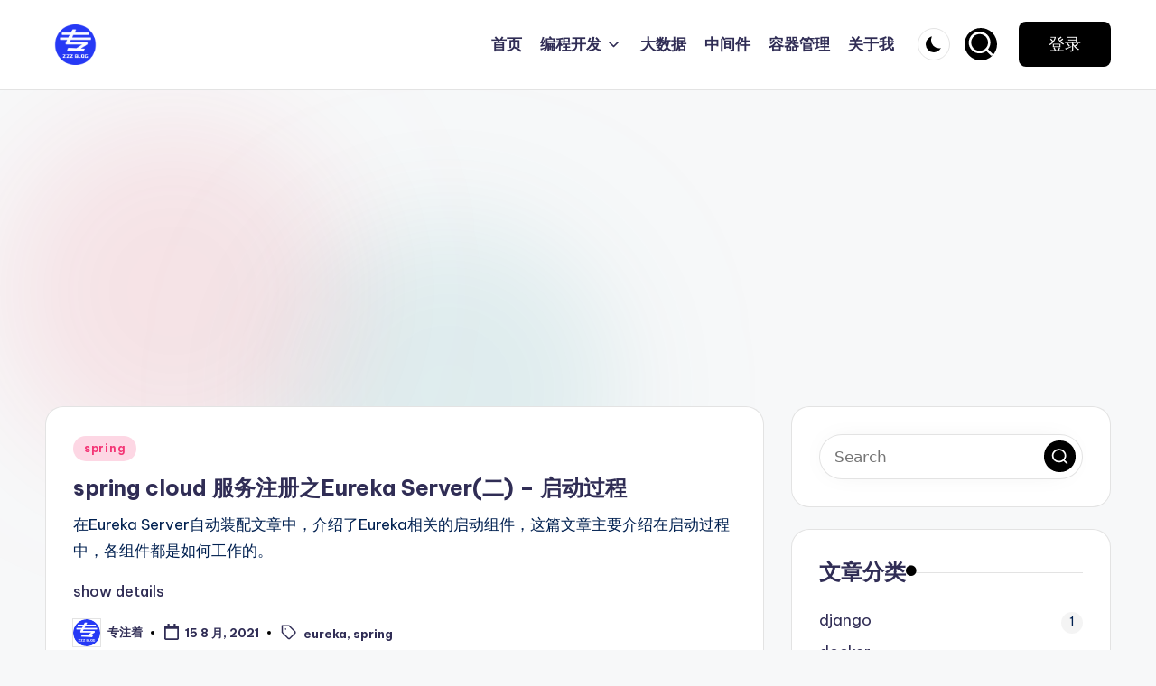

--- FILE ---
content_type: text/html; charset=UTF-8
request_url: https://www.itcloudy.cn/archives/category/java/spring/page/4
body_size: 17845
content:

<!DOCTYPE html>
<html lang="zh-Hans" itemscope itemtype="http://schema.org/Article" >
<head>
	<meta charset="UTF-8">
	<link rel="profile" href="http://gmpg.org/xfn/11">
	<meta name='robots' content='index, follow, max-image-preview:large, max-snippet:-1, max-video-preview:-1' />
<meta name="viewport" content="width=device-width, initial-scale=1">
	<!-- This site is optimized with the Yoast SEO plugin v26.8 - https://yoast.com/product/yoast-seo-wordpress/ -->
	<title>spring 归档 - 第4页 共5页 - 专注着的博客</title>
	<link rel="canonical" href="https://www.itcloudy.cn/archives/category/lang-com/java/spring/page/4" />
	<link rel="prev" href="https://www.itcloudy.cn/archives/category/lang-com/java/spring/page/3" />
	<link rel="next" href="https://www.itcloudy.cn/archives/category/lang-com/java/spring/page/5" />
	<meta property="og:locale" content="zh_CN" />
	<meta property="og:type" content="article" />
	<meta property="og:title" content="spring 归档 - 第4页 共5页 - 专注着的博客" />
	<meta property="og:url" content="https://www.itcloudy.cn/archives/category/lang-com/java/spring" />
	<meta property="og:site_name" content="专注着的博客" />
	<meta name="twitter:card" content="summary_large_image" />
	<script type="application/ld+json" class="yoast-schema-graph">{"@context":"https://schema.org","@graph":[{"@type":"CollectionPage","@id":"https://www.itcloudy.cn/archives/category/lang-com/java/spring","url":"https://www.itcloudy.cn/archives/category/lang-com/java/spring/page/4","name":"spring 归档 - 第4页 共5页 - 专注着的博客","isPartOf":{"@id":"https://www.itcloudy.cn/#website"},"breadcrumb":{"@id":"https://www.itcloudy.cn/archives/category/lang-com/java/spring/page/4#breadcrumb"},"inLanguage":"zh-Hans"},{"@type":"BreadcrumbList","@id":"https://www.itcloudy.cn/archives/category/lang-com/java/spring/page/4#breadcrumb","itemListElement":[{"@type":"ListItem","position":1,"name":"首页","item":"https://www.itcloudy.cn/"},{"@type":"ListItem","position":2,"name":"编程语言","item":"https://www.itcloudy.cn/archives/category/lang-com"},{"@type":"ListItem","position":3,"name":"java","item":"https://www.itcloudy.cn/archives/category/lang-com/java"},{"@type":"ListItem","position":4,"name":"spring"}]},{"@type":"WebSite","@id":"https://www.itcloudy.cn/#website","url":"https://www.itcloudy.cn/","name":"专注着的博客","description":"记录编程路上的点点滴滴","publisher":{"@id":"https://www.itcloudy.cn/#/schema/person/0f40427db01f304b6557e84f0d9155dc"},"potentialAction":[{"@type":"SearchAction","target":{"@type":"EntryPoint","urlTemplate":"https://www.itcloudy.cn/?s={search_term_string}"},"query-input":{"@type":"PropertyValueSpecification","valueRequired":true,"valueName":"search_term_string"}}],"inLanguage":"zh-Hans"},{"@type":["Person","Organization"],"@id":"https://www.itcloudy.cn/#/schema/person/0f40427db01f304b6557e84f0d9155dc","name":"专注着","image":{"@type":"ImageObject","inLanguage":"zh-Hans","@id":"https://www.itcloudy.cn/#/schema/person/image/","url":false,"contentUrl":false,"width":512,"height":512,"caption":"专注着"},"logo":{"@id":"https://www.itcloudy.cn/#/schema/person/image/"},"description":"一个奋斗在编程路上的小伙","sameAs":["https://itcloudy.cn"]}]}</script>
	<!-- / Yoast SEO plugin. -->


<link rel='dns-prefetch' href='//fonts.googleapis.com' />
<link rel="alternate" type="application/rss+xml" title="专注着的博客 &raquo; Feed" href="https://www.itcloudy.cn/feed" />
<link rel="alternate" type="application/rss+xml" title="专注着的博客 &raquo; 评论 Feed" href="https://www.itcloudy.cn/comments/feed" />
<link rel="alternate" type="application/rss+xml" title="专注着的博客 &raquo; spring 分类 Feed" href="https://www.itcloudy.cn/archives/category/lang-com/java/spring/feed" />
		<style>
			.lazyload,
			.lazyloading {
				max-width: 100%;
			}
		</style>
		<style id='wp-img-auto-sizes-contain-inline-css'>
img:is([sizes=auto i],[sizes^="auto," i]){contain-intrinsic-size:3000px 1500px}
/*# sourceURL=wp-img-auto-sizes-contain-inline-css */
</style>
<style id='wp-emoji-styles-inline-css'>

	img.wp-smiley, img.emoji {
		display: inline !important;
		border: none !important;
		box-shadow: none !important;
		height: 1em !important;
		width: 1em !important;
		margin: 0 0.07em !important;
		vertical-align: -0.1em !important;
		background: none !important;
		padding: 0 !important;
	}
/*# sourceURL=wp-emoji-styles-inline-css */
</style>
<style id='wp-block-library-inline-css'>
:root{--wp-block-synced-color:#7a00df;--wp-block-synced-color--rgb:122,0,223;--wp-bound-block-color:var(--wp-block-synced-color);--wp-editor-canvas-background:#ddd;--wp-admin-theme-color:#007cba;--wp-admin-theme-color--rgb:0,124,186;--wp-admin-theme-color-darker-10:#006ba1;--wp-admin-theme-color-darker-10--rgb:0,107,160.5;--wp-admin-theme-color-darker-20:#005a87;--wp-admin-theme-color-darker-20--rgb:0,90,135;--wp-admin-border-width-focus:2px}@media (min-resolution:192dpi){:root{--wp-admin-border-width-focus:1.5px}}.wp-element-button{cursor:pointer}:root .has-very-light-gray-background-color{background-color:#eee}:root .has-very-dark-gray-background-color{background-color:#313131}:root .has-very-light-gray-color{color:#eee}:root .has-very-dark-gray-color{color:#313131}:root .has-vivid-green-cyan-to-vivid-cyan-blue-gradient-background{background:linear-gradient(135deg,#00d084,#0693e3)}:root .has-purple-crush-gradient-background{background:linear-gradient(135deg,#34e2e4,#4721fb 50%,#ab1dfe)}:root .has-hazy-dawn-gradient-background{background:linear-gradient(135deg,#faaca8,#dad0ec)}:root .has-subdued-olive-gradient-background{background:linear-gradient(135deg,#fafae1,#67a671)}:root .has-atomic-cream-gradient-background{background:linear-gradient(135deg,#fdd79a,#004a59)}:root .has-nightshade-gradient-background{background:linear-gradient(135deg,#330968,#31cdcf)}:root .has-midnight-gradient-background{background:linear-gradient(135deg,#020381,#2874fc)}:root{--wp--preset--font-size--normal:16px;--wp--preset--font-size--huge:42px}.has-regular-font-size{font-size:1em}.has-larger-font-size{font-size:2.625em}.has-normal-font-size{font-size:var(--wp--preset--font-size--normal)}.has-huge-font-size{font-size:var(--wp--preset--font-size--huge)}.has-text-align-center{text-align:center}.has-text-align-left{text-align:left}.has-text-align-right{text-align:right}.has-fit-text{white-space:nowrap!important}#end-resizable-editor-section{display:none}.aligncenter{clear:both}.items-justified-left{justify-content:flex-start}.items-justified-center{justify-content:center}.items-justified-right{justify-content:flex-end}.items-justified-space-between{justify-content:space-between}.screen-reader-text{border:0;clip-path:inset(50%);height:1px;margin:-1px;overflow:hidden;padding:0;position:absolute;width:1px;word-wrap:normal!important}.screen-reader-text:focus{background-color:#ddd;clip-path:none;color:#444;display:block;font-size:1em;height:auto;left:5px;line-height:normal;padding:15px 23px 14px;text-decoration:none;top:5px;width:auto;z-index:100000}html :where(.has-border-color){border-style:solid}html :where([style*=border-top-color]){border-top-style:solid}html :where([style*=border-right-color]){border-right-style:solid}html :where([style*=border-bottom-color]){border-bottom-style:solid}html :where([style*=border-left-color]){border-left-style:solid}html :where([style*=border-width]){border-style:solid}html :where([style*=border-top-width]){border-top-style:solid}html :where([style*=border-right-width]){border-right-style:solid}html :where([style*=border-bottom-width]){border-bottom-style:solid}html :where([style*=border-left-width]){border-left-style:solid}html :where(img[class*=wp-image-]){height:auto;max-width:100%}:where(figure){margin:0 0 1em}html :where(.is-position-sticky){--wp-admin--admin-bar--position-offset:var(--wp-admin--admin-bar--height,0px)}@media screen and (max-width:600px){html :where(.is-position-sticky){--wp-admin--admin-bar--position-offset:0px}}

/*# sourceURL=wp-block-library-inline-css */
</style><style id='global-styles-inline-css'>
:root{--wp--preset--aspect-ratio--square: 1;--wp--preset--aspect-ratio--4-3: 4/3;--wp--preset--aspect-ratio--3-4: 3/4;--wp--preset--aspect-ratio--3-2: 3/2;--wp--preset--aspect-ratio--2-3: 2/3;--wp--preset--aspect-ratio--16-9: 16/9;--wp--preset--aspect-ratio--9-16: 9/16;--wp--preset--color--black: #000000;--wp--preset--color--cyan-bluish-gray: #abb8c3;--wp--preset--color--white: #ffffff;--wp--preset--color--pale-pink: #f78da7;--wp--preset--color--vivid-red: #cf2e2e;--wp--preset--color--luminous-vivid-orange: #ff6900;--wp--preset--color--luminous-vivid-amber: #fcb900;--wp--preset--color--light-green-cyan: #7bdcb5;--wp--preset--color--vivid-green-cyan: #00d084;--wp--preset--color--pale-cyan-blue: #8ed1fc;--wp--preset--color--vivid-cyan-blue: #0693e3;--wp--preset--color--vivid-purple: #9b51e0;--wp--preset--gradient--vivid-cyan-blue-to-vivid-purple: linear-gradient(135deg,rgb(6,147,227) 0%,rgb(155,81,224) 100%);--wp--preset--gradient--light-green-cyan-to-vivid-green-cyan: linear-gradient(135deg,rgb(122,220,180) 0%,rgb(0,208,130) 100%);--wp--preset--gradient--luminous-vivid-amber-to-luminous-vivid-orange: linear-gradient(135deg,rgb(252,185,0) 0%,rgb(255,105,0) 100%);--wp--preset--gradient--luminous-vivid-orange-to-vivid-red: linear-gradient(135deg,rgb(255,105,0) 0%,rgb(207,46,46) 100%);--wp--preset--gradient--very-light-gray-to-cyan-bluish-gray: linear-gradient(135deg,rgb(238,238,238) 0%,rgb(169,184,195) 100%);--wp--preset--gradient--cool-to-warm-spectrum: linear-gradient(135deg,rgb(74,234,220) 0%,rgb(151,120,209) 20%,rgb(207,42,186) 40%,rgb(238,44,130) 60%,rgb(251,105,98) 80%,rgb(254,248,76) 100%);--wp--preset--gradient--blush-light-purple: linear-gradient(135deg,rgb(255,206,236) 0%,rgb(152,150,240) 100%);--wp--preset--gradient--blush-bordeaux: linear-gradient(135deg,rgb(254,205,165) 0%,rgb(254,45,45) 50%,rgb(107,0,62) 100%);--wp--preset--gradient--luminous-dusk: linear-gradient(135deg,rgb(255,203,112) 0%,rgb(199,81,192) 50%,rgb(65,88,208) 100%);--wp--preset--gradient--pale-ocean: linear-gradient(135deg,rgb(255,245,203) 0%,rgb(182,227,212) 50%,rgb(51,167,181) 100%);--wp--preset--gradient--electric-grass: linear-gradient(135deg,rgb(202,248,128) 0%,rgb(113,206,126) 100%);--wp--preset--gradient--midnight: linear-gradient(135deg,rgb(2,3,129) 0%,rgb(40,116,252) 100%);--wp--preset--font-size--small: 13px;--wp--preset--font-size--medium: 20px;--wp--preset--font-size--large: 36px;--wp--preset--font-size--x-large: 42px;--wp--preset--spacing--20: 0.44rem;--wp--preset--spacing--30: 0.67rem;--wp--preset--spacing--40: 1rem;--wp--preset--spacing--50: 1.5rem;--wp--preset--spacing--60: 2.25rem;--wp--preset--spacing--70: 3.38rem;--wp--preset--spacing--80: 5.06rem;--wp--preset--shadow--natural: 6px 6px 9px rgba(0, 0, 0, 0.2);--wp--preset--shadow--deep: 12px 12px 50px rgba(0, 0, 0, 0.4);--wp--preset--shadow--sharp: 6px 6px 0px rgba(0, 0, 0, 0.2);--wp--preset--shadow--outlined: 6px 6px 0px -3px rgb(255, 255, 255), 6px 6px rgb(0, 0, 0);--wp--preset--shadow--crisp: 6px 6px 0px rgb(0, 0, 0);}:where(.is-layout-flex){gap: 0.5em;}:where(.is-layout-grid){gap: 0.5em;}body .is-layout-flex{display: flex;}.is-layout-flex{flex-wrap: wrap;align-items: center;}.is-layout-flex > :is(*, div){margin: 0;}body .is-layout-grid{display: grid;}.is-layout-grid > :is(*, div){margin: 0;}:where(.wp-block-columns.is-layout-flex){gap: 2em;}:where(.wp-block-columns.is-layout-grid){gap: 2em;}:where(.wp-block-post-template.is-layout-flex){gap: 1.25em;}:where(.wp-block-post-template.is-layout-grid){gap: 1.25em;}.has-black-color{color: var(--wp--preset--color--black) !important;}.has-cyan-bluish-gray-color{color: var(--wp--preset--color--cyan-bluish-gray) !important;}.has-white-color{color: var(--wp--preset--color--white) !important;}.has-pale-pink-color{color: var(--wp--preset--color--pale-pink) !important;}.has-vivid-red-color{color: var(--wp--preset--color--vivid-red) !important;}.has-luminous-vivid-orange-color{color: var(--wp--preset--color--luminous-vivid-orange) !important;}.has-luminous-vivid-amber-color{color: var(--wp--preset--color--luminous-vivid-amber) !important;}.has-light-green-cyan-color{color: var(--wp--preset--color--light-green-cyan) !important;}.has-vivid-green-cyan-color{color: var(--wp--preset--color--vivid-green-cyan) !important;}.has-pale-cyan-blue-color{color: var(--wp--preset--color--pale-cyan-blue) !important;}.has-vivid-cyan-blue-color{color: var(--wp--preset--color--vivid-cyan-blue) !important;}.has-vivid-purple-color{color: var(--wp--preset--color--vivid-purple) !important;}.has-black-background-color{background-color: var(--wp--preset--color--black) !important;}.has-cyan-bluish-gray-background-color{background-color: var(--wp--preset--color--cyan-bluish-gray) !important;}.has-white-background-color{background-color: var(--wp--preset--color--white) !important;}.has-pale-pink-background-color{background-color: var(--wp--preset--color--pale-pink) !important;}.has-vivid-red-background-color{background-color: var(--wp--preset--color--vivid-red) !important;}.has-luminous-vivid-orange-background-color{background-color: var(--wp--preset--color--luminous-vivid-orange) !important;}.has-luminous-vivid-amber-background-color{background-color: var(--wp--preset--color--luminous-vivid-amber) !important;}.has-light-green-cyan-background-color{background-color: var(--wp--preset--color--light-green-cyan) !important;}.has-vivid-green-cyan-background-color{background-color: var(--wp--preset--color--vivid-green-cyan) !important;}.has-pale-cyan-blue-background-color{background-color: var(--wp--preset--color--pale-cyan-blue) !important;}.has-vivid-cyan-blue-background-color{background-color: var(--wp--preset--color--vivid-cyan-blue) !important;}.has-vivid-purple-background-color{background-color: var(--wp--preset--color--vivid-purple) !important;}.has-black-border-color{border-color: var(--wp--preset--color--black) !important;}.has-cyan-bluish-gray-border-color{border-color: var(--wp--preset--color--cyan-bluish-gray) !important;}.has-white-border-color{border-color: var(--wp--preset--color--white) !important;}.has-pale-pink-border-color{border-color: var(--wp--preset--color--pale-pink) !important;}.has-vivid-red-border-color{border-color: var(--wp--preset--color--vivid-red) !important;}.has-luminous-vivid-orange-border-color{border-color: var(--wp--preset--color--luminous-vivid-orange) !important;}.has-luminous-vivid-amber-border-color{border-color: var(--wp--preset--color--luminous-vivid-amber) !important;}.has-light-green-cyan-border-color{border-color: var(--wp--preset--color--light-green-cyan) !important;}.has-vivid-green-cyan-border-color{border-color: var(--wp--preset--color--vivid-green-cyan) !important;}.has-pale-cyan-blue-border-color{border-color: var(--wp--preset--color--pale-cyan-blue) !important;}.has-vivid-cyan-blue-border-color{border-color: var(--wp--preset--color--vivid-cyan-blue) !important;}.has-vivid-purple-border-color{border-color: var(--wp--preset--color--vivid-purple) !important;}.has-vivid-cyan-blue-to-vivid-purple-gradient-background{background: var(--wp--preset--gradient--vivid-cyan-blue-to-vivid-purple) !important;}.has-light-green-cyan-to-vivid-green-cyan-gradient-background{background: var(--wp--preset--gradient--light-green-cyan-to-vivid-green-cyan) !important;}.has-luminous-vivid-amber-to-luminous-vivid-orange-gradient-background{background: var(--wp--preset--gradient--luminous-vivid-amber-to-luminous-vivid-orange) !important;}.has-luminous-vivid-orange-to-vivid-red-gradient-background{background: var(--wp--preset--gradient--luminous-vivid-orange-to-vivid-red) !important;}.has-very-light-gray-to-cyan-bluish-gray-gradient-background{background: var(--wp--preset--gradient--very-light-gray-to-cyan-bluish-gray) !important;}.has-cool-to-warm-spectrum-gradient-background{background: var(--wp--preset--gradient--cool-to-warm-spectrum) !important;}.has-blush-light-purple-gradient-background{background: var(--wp--preset--gradient--blush-light-purple) !important;}.has-blush-bordeaux-gradient-background{background: var(--wp--preset--gradient--blush-bordeaux) !important;}.has-luminous-dusk-gradient-background{background: var(--wp--preset--gradient--luminous-dusk) !important;}.has-pale-ocean-gradient-background{background: var(--wp--preset--gradient--pale-ocean) !important;}.has-electric-grass-gradient-background{background: var(--wp--preset--gradient--electric-grass) !important;}.has-midnight-gradient-background{background: var(--wp--preset--gradient--midnight) !important;}.has-small-font-size{font-size: var(--wp--preset--font-size--small) !important;}.has-medium-font-size{font-size: var(--wp--preset--font-size--medium) !important;}.has-large-font-size{font-size: var(--wp--preset--font-size--large) !important;}.has-x-large-font-size{font-size: var(--wp--preset--font-size--x-large) !important;}
/*# sourceURL=global-styles-inline-css */
</style>

<style id='classic-theme-styles-inline-css'>
/*! This file is auto-generated */
.wp-block-button__link{color:#fff;background-color:#32373c;border-radius:9999px;box-shadow:none;text-decoration:none;padding:calc(.667em + 2px) calc(1.333em + 2px);font-size:1.125em}.wp-block-file__button{background:#32373c;color:#fff;text-decoration:none}
/*# sourceURL=/wp-includes/css/classic-themes.min.css */
</style>
<link rel='stylesheet' id='swiper-css' href='https://www.itcloudy.cn/wp-content/themes/bloghash/assets/css/swiper-bundle.min.css?ver=6.9' media='all' />
<link rel='stylesheet' id='FontAwesome-css' href='https://www.itcloudy.cn/wp-content/themes/bloghash/assets/css/all.min.css?ver=5.15.4' media='all' />
<link rel='stylesheet' id='bloghash-styles-css' href='https://www.itcloudy.cn/wp-content/themes/bloghash/assets/css/style.min.css?ver=1.0.27' media='all' />
<link rel='stylesheet' id='bloghash-google-fonts-css' href='//fonts.googleapis.com/css?family=Inter+Tight%3A600%7CBe+Vietnam+Pro%3A400%2C700%2C500%7CPlayfair+Display%3A400%2C400i&#038;display=swap&#038;subsets=latin&#038;ver=1.0.27' media='' />
<link rel='stylesheet' id='bloghash-dynamic-styles-css' href='https://www.itcloudy.cn/wp-content/uploads/bloghash/dynamic-styles.css?ver=1762132774' media='all' />
<link rel='stylesheet' id='wp-pagenavi-css' href='https://www.itcloudy.cn/wp-content/plugins/wp-pagenavi/pagenavi-css.css?ver=2.70' media='all' />
<link rel='stylesheet' id='enlighterjs-css' href='https://www.itcloudy.cn/wp-content/plugins/enlighter/cache/enlighterjs.min.css?ver=aKPVBcQopb35e//' media='all' />
<script src="https://www.itcloudy.cn/wp-includes/js/jquery/jquery.min.js?ver=3.7.1" id="jquery-core-js"></script>
<script src="https://www.itcloudy.cn/wp-includes/js/jquery/jquery-migrate.min.js?ver=3.4.1" id="jquery-migrate-js"></script>
<link rel="https://api.w.org/" href="https://www.itcloudy.cn/wp-json/" /><link rel="alternate" title="JSON" type="application/json" href="https://www.itcloudy.cn/wp-json/wp/v2/categories/369" /><link rel="EditURI" type="application/rsd+xml" title="RSD" href="https://www.itcloudy.cn/xmlrpc.php?rsd" />
<meta name="generator" content="WordPress 6.9" />
<link rel="apple-touch-icon" sizes="180x180" href="/apple-touch-icon.png">
<link rel="icon" type="image/png" sizes="32x32" href="/favicon-32x32.png">
<link rel="icon" type="image/png" sizes="16x16" href="/favicon-16x16.png">
<link rel="manifest" href="/site.webmanifest">
<link rel="mask-icon" href="/safari-pinned-tab.svg" color="#5bbad5">
<meta name="msapplication-TileColor" content="#2d89ef">
<meta name="theme-color" content="#2396FB">
<meta name="google-adsense-account" content="ca-pub-2311277102100667">
<script async src="https://pagead2.googlesyndication.com/pagead/js/adsbygoogle.js?client=ca-pub-2311277102100667"
     crossorigin="anonymous"></script>
<style >
	html body #bloghash-header-inner .bloghash-nav ul li span.description {
		display: none;
	}
</style>		<script>
			document.documentElement.className = document.documentElement.className.replace('no-js', 'js');
		</script>
				<style>
			.no-js img.lazyload {
				display: none;
			}

			figure.wp-block-image img.lazyloading {
				min-width: 150px;
			}

			.lazyload,
			.lazyloading {
				--smush-placeholder-width: 100px;
				--smush-placeholder-aspect-ratio: 1/1;
				width: var(--smush-image-width, var(--smush-placeholder-width)) !important;
				aspect-ratio: var(--smush-image-aspect-ratio, var(--smush-placeholder-aspect-ratio)) !important;
			}

						.lazyload, .lazyloading {
				opacity: 0;
			}

			.lazyloaded {
				opacity: 1;
				transition: opacity 400ms;
				transition-delay: 0ms;
			}

					</style>
		<meta name="theme-color" content="#000000"><style>.recentcomments a{display:inline !important;padding:0 !important;margin:0 !important;}</style><link rel="icon" href="https://www.itcloudy.cn/wp-content/uploads/2024/05/微信图片_20240510205249-120x120.png" sizes="32x32" />
<link rel="icon" href="https://www.itcloudy.cn/wp-content/uploads/2024/05/微信图片_20240510205249-300x300.png" sizes="192x192" />
<link rel="apple-touch-icon" href="https://www.itcloudy.cn/wp-content/uploads/2024/05/微信图片_20240510205249-300x300.png" />
<meta name="msapplication-TileImage" content="https://www.itcloudy.cn/wp-content/uploads/2024/05/微信图片_20240510205249-300x300.png" />
</head>

<body class="archive paged category category-spring category-369 wp-custom-logo wp-embed-responsive paged-4 category-paged-4 wp-theme-bloghash bloghash-topbar__separators-regular bloghash-layout__fw-contained bloghash-layout__boxed-separated bloghash-layout-shadow bloghash-header-layout-1 bloghash-menu-animation-underline bloghash-header__separators-none bloghash-blog-horizontal bloghash-page-title-align-left bloghash-has-sidebar bloghash-sidebar-style-2 bloghash-sidebar-position__right-sidebar entry-media-hover-style-1 bloghash-copyright-layout-1 is-section-heading-init-s1 is-footer-heading-init-s0 bloghash-input-supported bloghash-blog-image-wrap validate-comment-form bloghash-menu-accessibility">



<div id="bloghash-preloader">
	
<div class="preloader-1">
	<div></div>
</div><!-- END .bloghash-preloader-1 -->
</div><!-- END #bloghash-preloader -->
<div id="page" class="hfeed site">
	<a class="skip-link screen-reader-text" href="#main">Skip to content</a>

	
	
	<header id="masthead" class="site-header" role="banner" itemtype="https://schema.org/WPHeader" itemscope="itemscope">
		<div id="bloghash-header" >
		<div id="bloghash-header-inner">
		
<div class="bloghash-container bloghash-header-container">

	
<div class="bloghash-logo bloghash-header-element" itemtype="https://schema.org/Organization" itemscope="itemscope">
	<div class="logo-inner"><a href="https://www.itcloudy.cn/" rel="home" class="" itemprop="url">
					<img data-src="https://www.itcloudy.cn/wp-content/uploads/2024/05/cropped-cropped-微信图片_20240510205249-1.png" alt="专注着的博客" width="512" height="491" itemprop="logo" src="[data-uri]" class="lazyload" style="--smush-placeholder-width: 512px; --smush-placeholder-aspect-ratio: 512/491;" />
				</a><span class="site-title screen-reader-text" itemprop="name">
					<a href="https://www.itcloudy.cn/" rel="home" itemprop="url">
						专注着的博客
					</a>
				</span><p class="site-description screen-reader-text" itemprop="description">
						记录编程路上的点点滴滴
					</p></div></div><!-- END .bloghash-logo -->

	<span class="bloghash-header-element bloghash-mobile-nav">
				<button class="bloghash-hamburger hamburger--spin bloghash-hamburger-bloghash-primary-nav" aria-label="Menu" aria-controls="bloghash-primary-nav" type="button">

			
			<span class="hamburger-box">
				<span class="hamburger-inner"></span>
			</span>

		</button>
			</span>

	
<nav class="site-navigation main-navigation bloghash-primary-nav bloghash-nav bloghash-header-element" role="navigation" itemtype="https://schema.org/SiteNavigationElement" itemscope="itemscope" aria-label="Site Navigation">

<ul id="bloghash-primary-nav" class="menu"><li id="menu-item-1394" class="menu-item menu-item-type-custom menu-item-object-custom menu-item-1394"><a href="https://itcloudy.cn"><span>首页</span></a></li>
<li id="menu-item-1547" class="menu-item menu-item-type-custom menu-item-object-custom menu-item-has-children menu-item-1547"><a href="https://www.itcloudy.cn/archives/category/lang-com"><span>编程开发</span><svg class="bloghash-icon" xmlns="http://www.w3.org/2000/svg" width="32" height="32" viewBox="0 0 32 32"><path d="M24.958 10.483a1.29 1.29 0 00-1.868 0l-7.074 7.074-7.074-7.074c-.534-.534-1.335-.534-1.868 0s-.534 1.335 0 1.868l8.008 8.008c.267.267.667.4.934.4s.667-.133.934-.4l8.008-8.008a1.29 1.29 0 000-1.868z" /></svg></a><button type="button" class="bloghash-mobile-toggen"><svg class="bloghash-icon" xmlns="http://www.w3.org/2000/svg" width="32" height="32" viewBox="0 0 32 32"><path d="M24.958 10.483a1.29 1.29 0 00-1.868 0l-7.074 7.074-7.074-7.074c-.534-.534-1.335-.534-1.868 0s-.534 1.335 0 1.868l8.008 8.008c.267.267.667.4.934.4s.667-.133.934-.4l8.008-8.008a1.29 1.29 0 000-1.868z" /></svg></button>
<ul class="sub-menu">
	<li id="menu-item-1395" class="menu-item menu-item-type-taxonomy menu-item-object-category current-category-ancestor menu-item-1395"><a href="https://www.itcloudy.cn/archives/category/lang-com/java"><span>java<span class="description">java</span></span></a></li>
	<li id="menu-item-1397" class="menu-item menu-item-type-taxonomy menu-item-object-category menu-item-1397"><a href="https://www.itcloudy.cn/archives/category/lang-com/fronts"><span>前端编程<span class="description">前端变成</span></span></a></li>
	<li id="menu-item-1551" class="menu-item menu-item-type-taxonomy menu-item-object-category menu-item-1551"><a href="https://www.itcloudy.cn/archives/category/lang-com/python"><span>Python<span class="description">python开发</span></span></a></li>
	<li id="menu-item-1399" class="menu-item menu-item-type-taxonomy menu-item-object-category menu-item-1399"><a href="https://www.itcloudy.cn/archives/category/databaase"><span>数据库<span class="description">数据库</span></span></a></li>
</ul>
</li>
<li id="menu-item-1568" class="menu-item menu-item-type-taxonomy menu-item-object-category menu-item-1568"><a href="https://www.itcloudy.cn/archives/category/bigdata"><span>大数据<span class="description">大数据</span></span></a></li>
<li id="menu-item-1396" class="menu-item menu-item-type-taxonomy menu-item-object-category menu-item-1396"><a href="https://www.itcloudy.cn/archives/category/middle-ware"><span>中间件<span class="description">中间件</span></span></a></li>
<li id="menu-item-1398" class="menu-item menu-item-type-taxonomy menu-item-object-category menu-item-1398"><a href="https://www.itcloudy.cn/archives/category/container"><span>容器管理<span class="description">容器管理</span></span></a></li>
<li id="menu-item-1393" class="menu-item menu-item-type-post_type menu-item-object-page menu-item-1393"><a href="https://www.itcloudy.cn/about"><span>关于我</span></a></li>
</ul></nav><!-- END .bloghash-nav -->
<div class="bloghash-header-widgets bloghash-header-element bloghash-widget-location-right"><div class="bloghash-header-widget__darkmode bloghash-header-widget bloghash-hide-mobile-tablet"><div class="bloghash-widget-wrapper"><button type="button" class="bloghash-darkmode rounded-border"><span></span></button></div></div><!-- END .bloghash-header-widget --><div class="bloghash-header-widget__search bloghash-header-widget bloghash-hide-mobile-tablet"><div class="bloghash-widget-wrapper">
<div aria-haspopup="true">
	<a href="#" class="bloghash-search rounded-fill">
		<svg class="bloghash-icon" aria-label="Search" xmlns="http://www.w3.org/2000/svg" width="32" height="32" viewBox="0 0 32 32"><path d="M28.962 26.499l-4.938-4.938c1.602-2.002 2.669-4.671 2.669-7.474 0-6.673-5.339-12.012-12.012-12.012S2.669 7.414 2.669 14.087a11.962 11.962 0 0012.012 12.012c2.803 0 5.472-.934 7.474-2.669l4.938 4.938c.267.267.667.4.934.4s.667-.133.934-.4a1.29 1.29 0 000-1.868zM5.339 14.087c0-5.205 4.137-9.342 9.342-9.342s9.342 4.137 9.342 9.342c0 2.536-1.068 4.938-2.669 6.54-1.735 1.735-4.004 2.669-6.54 2.669-5.339.133-9.476-4.004-9.476-9.209z" /></svg>	</a><!-- END .bloghash-search -->

	<div class="bloghash-search-simple bloghash-search-container dropdown-item">
		
<form role="search" aria-label="Search for:" method="get" class="bloghash-search-form search-form" action="https://www.itcloudy.cn/">
	<div>
		<input type="search" class="bloghash-input-search search-field" aria-label="Enter search keywords" placeholder="Search" value="" name="s" />
				
		
			<button type="submit" class="bloghash-animate-arrow right-arrow" aria-hidden="true" role="button" tabindex="0">
				<svg xmlns="http://www.w3.org/2000/svg" viewBox="0 0 25 18"><path class="arrow-handle" d="M2.511 9.007l7.185-7.221c.407-.409.407-1.071 0-1.48s-1.068-.409-1.476 0L.306 8.259a1.049 1.049 0 000 1.481l7.914 7.952c.407.408 1.068.408 1.476 0s.407-1.07 0-1.479L2.511 9.007z"></path><path class="arrow-bar" fill-rule="evenodd" clip-rule="evenodd" d="M1 8h28.001a1.001 1.001 0 010 2H1a1 1 0 110-2z"></path></svg>
			</button>		<button type="button" class="bloghash-search-close" aria-hidden="true" role="button">
			<svg aria-hidden="true" xmlns="http://www.w3.org/2000/svg" width="16" height="16" viewBox="0 0 16 16"><path d="M6.852 7.649L.399 1.195 1.445.149l6.454 6.453L14.352.149l1.047 1.046-6.454 6.454 6.454 6.453-1.047 1.047-6.453-6.454-6.454 6.454-1.046-1.047z" fill="currentColor" fill-rule="evenodd"></path></svg>
		</button>
			</div>
</form>	</div><!-- END .bloghash-search-simple -->
</div>
</div></div><!-- END .bloghash-header-widget --><div class="bloghash-header-widget__button bloghash-header-widget bloghash-hide-mobile"><div class="bloghash-widget-wrapper"><a href="https://www.itcloudy.cn/wp-admin/" class="bloghash-btn" target="_self" role="button"><span>登录</span></a></div></div><!-- END .bloghash-header-widget --></div><!-- END .bloghash-header-widgets -->
</div><!-- END .bloghash-container -->
	</div><!-- END #bloghash-header-inner -->
	</div><!-- END #bloghash-header -->
			</header><!-- #masthead .site-header -->

	
			<div id="main" class="site-main">

			

<div class="bloghash-container">

	
	<div id="primary" class="content-area">

		
		<main id="content" class="site-content" role="main" itemtype="http://schema.org/WebPageElement" itemprop="mainContentOfPage">

			<div class="bloghash-flex-row g-4 "><div class="col-md-12 col-sm-12 col-xs-12">

<article id="post-1188" class="bloghash-article no-entry-media post-1188 post type-post status-publish format-standard hentry category-spring tag-eureka tag-spring" itemscope="" itemtype="https://schema.org/CreativeWork">

	
		<div class="bloghash-blog-entry-wrapper bloghash-thumb-left">
			
			<div class="bloghash-entry-content-wrapper">

				
<div class="post-category">

	<span class="cat-links"><span class="screen-reader-text">Posted in</span><span><a href="https://www.itcloudy.cn/archives/category/lang-com/java/spring" class="cat-369" rel="category">spring</a></span></span>
</div>

<header class="entry-header">

	
	<h4 class="entry-title" itemprop="headline">
		<a href="https://www.itcloudy.cn/archives/1188" title="spring cloud 服务注册之Eureka Server(二) – 启动过程" rel="bookmark">spring cloud 服务注册之Eureka Server(二) – 启动过程</a>	</h4>

</header>

<div class="entry-summary bloghash-entry" itemprop="text">

	在Eureka Server自动装配文章中，介绍了Eureka相关的启动组件，这篇文章主要介绍在启动过程中，各组件都是如何工作的。
</div>

<footer class="entry-footer">
		<a href="https://www.itcloudy.cn/archives/1188" class="bloghash-btn btn-text-1"><span>show details</span></a>
</footer>
<div class="entry-meta"><div class="entry-meta-elements">		<span class="post-author">
			<span class="posted-by vcard author"  itemprop="author" itemscope="itemscope" itemtype="http://schema.org/Person">
				<span class="screen-reader-text">Posted by</span>

									<span class="author-avatar">
						<img alt='Avatar photo' data-src='https://www.itcloudy.cn/wp-content/uploads/2024/05/cropped-cropped-微信图片_20240510205249-30x30.png' data-srcset='https://www.itcloudy.cn/wp-content/uploads/2024/05/cropped-cropped-微信图片_20240510205249-60x60.png 2x' class='avatar avatar-30 photo lazyload' height='30' width='30' decoding='async' src='[data-uri]' style='--smush-placeholder-width: 30px; --smush-placeholder-aspect-ratio: 30/30;' />					</span>
				
				<span>
					<a class="url fn n" title="View all posts by 专注着" href="https://www.itcloudy.cn/archives/author/xianglj" rel="author"  itemprop="url">
						<span class="author-name"  itemprop="name">专注着</span>
					</a>
				</span>
			</span>
		</span>
		<span class="posted-on"><time class="entry-date published updated" datetime="2021-08-15T19:01:56+08:00"><svg class="bloghash-icon" aria-hidden="true" xmlns="http://www.w3.org/2000/svg" viewBox="0 0 448 512"><!--!Font Awesome Free 6.5.1 by @fontawesome - https://fontawesome.com License - https://fontawesome.com/license/free Copyright 2024 Fonticons, Inc.--><path d="M400 64h-48V12c0-6.6-5.4-12-12-12h-40c-6.6 0-12 5.4-12 12v52H160V12c0-6.6-5.4-12-12-12h-40c-6.6 0-12 5.4-12 12v52H48C21.5 64 0 85.5 0 112v352c0 26.5 21.5 48 48 48h352c26.5 0 48-21.5 48-48V112c0-26.5-21.5-48-48-48zm-6 400H54c-3.3 0-6-2.7-6-6V160h352v298c0 3.3-2.7 6-6 6z" /></svg>15 8 月, 2021</time></span><span class="screen-reader-text">Tags: </span><span class="cat-links"><span><svg class="bloghash-icon" aria-hidden="true" xmlns="http://www.w3.org/2000/svg" width="32" height="32" viewBox="0 0 32 32"><path d="M28.428 12.619L16.95 1.141c-.267-.267-.534-.4-.934-.4H2.67c-.801 0-1.335.534-1.335 1.335v13.346c0 .4.133.667.4.934l11.478 11.478c.801.801 1.868 1.201 2.803 1.201 1.068 0 2.002-.4 2.803-1.201l9.609-9.609c1.602-1.602 1.602-4.004 0-5.605zm-1.869 3.737l-9.609 9.609a1.29 1.29 0 01-1.868 0L4.005 14.888V3.41h11.478L26.56 14.487a1.29 1.29 0 010 1.868zM8.408 7.814c-.267.267-.4.534-.4.934s.133.667.4.934.534.4.934.4.667-.133.934-.4.4-.534.4-.934-.133-.667-.4-.934a1.29 1.29 0 00-1.868 0z" /></svg><a href="https://www.itcloudy.cn/archives/tag/eureka" rel="tag">eureka</a>, <a href="https://www.itcloudy.cn/archives/tag/spring" rel="tag">spring</a></span></span></div></div>			</div>
		</div>

	
</article><!-- #post-1188 -->

</div><div class="col-md-12 col-sm-12 col-xs-12">

<article id="post-1186" class="bloghash-article no-entry-media post-1186 post type-post status-publish format-standard hentry category-spring tag-eureka tag-spring" itemscope="" itemtype="https://schema.org/CreativeWork">

	
		<div class="bloghash-blog-entry-wrapper bloghash-thumb-left">
			
			<div class="bloghash-entry-content-wrapper">

				
<div class="post-category">

	<span class="cat-links"><span class="screen-reader-text">Posted in</span><span><a href="https://www.itcloudy.cn/archives/category/lang-com/java/spring" class="cat-369" rel="category">spring</a></span></span>
</div>

<header class="entry-header">

	
	<h4 class="entry-title" itemprop="headline">
		<a href="https://www.itcloudy.cn/archives/1186" title="spring cloud 服务注册之Eureka Server(一) &#8211; 自动装配" rel="bookmark">spring cloud 服务注册之Eureka Server(一) &#8211; 自动装配</a>	</h4>

</header>

<div class="entry-summary bloghash-entry" itemprop="text">

	在微服务开发过程中，始终少不了注册中心的存在，注册中心提供了服务的注册与发现机制，能够不需要代码改动，实现服务的横向扩展，同时也为微服务之间的调用解耦，避免了服务调用之间的高度依赖。本文主要从源码的角度出发，对spring-cloud-netflex-eureka-server中的源码进行解读，学习eureka中服务注册实现逻辑.
</div>

<footer class="entry-footer">
		<a href="https://www.itcloudy.cn/archives/1186" class="bloghash-btn btn-text-1"><span>show details</span></a>
</footer>
<div class="entry-meta"><div class="entry-meta-elements">		<span class="post-author">
			<span class="posted-by vcard author"  itemprop="author" itemscope="itemscope" itemtype="http://schema.org/Person">
				<span class="screen-reader-text">Posted by</span>

									<span class="author-avatar">
						<img alt='Avatar photo' data-src='https://www.itcloudy.cn/wp-content/uploads/2024/05/cropped-cropped-微信图片_20240510205249-30x30.png' data-srcset='https://www.itcloudy.cn/wp-content/uploads/2024/05/cropped-cropped-微信图片_20240510205249-60x60.png 2x' class='avatar avatar-30 photo lazyload' height='30' width='30' decoding='async' src='[data-uri]' style='--smush-placeholder-width: 30px; --smush-placeholder-aspect-ratio: 30/30;' />					</span>
				
				<span>
					<a class="url fn n" title="View all posts by 专注着" href="https://www.itcloudy.cn/archives/author/xianglj" rel="author"  itemprop="url">
						<span class="author-name"  itemprop="name">专注着</span>
					</a>
				</span>
			</span>
		</span>
		<span class="posted-on"><time class="entry-date published updated" datetime="2021-08-15T14:00:15+08:00"><svg class="bloghash-icon" aria-hidden="true" xmlns="http://www.w3.org/2000/svg" viewBox="0 0 448 512"><!--!Font Awesome Free 6.5.1 by @fontawesome - https://fontawesome.com License - https://fontawesome.com/license/free Copyright 2024 Fonticons, Inc.--><path d="M400 64h-48V12c0-6.6-5.4-12-12-12h-40c-6.6 0-12 5.4-12 12v52H160V12c0-6.6-5.4-12-12-12h-40c-6.6 0-12 5.4-12 12v52H48C21.5 64 0 85.5 0 112v352c0 26.5 21.5 48 48 48h352c26.5 0 48-21.5 48-48V112c0-26.5-21.5-48-48-48zm-6 400H54c-3.3 0-6-2.7-6-6V160h352v298c0 3.3-2.7 6-6 6z" /></svg>15 8 月, 2021</time></span><span class="screen-reader-text">Tags: </span><span class="cat-links"><span><svg class="bloghash-icon" aria-hidden="true" xmlns="http://www.w3.org/2000/svg" width="32" height="32" viewBox="0 0 32 32"><path d="M28.428 12.619L16.95 1.141c-.267-.267-.534-.4-.934-.4H2.67c-.801 0-1.335.534-1.335 1.335v13.346c0 .4.133.667.4.934l11.478 11.478c.801.801 1.868 1.201 2.803 1.201 1.068 0 2.002-.4 2.803-1.201l9.609-9.609c1.602-1.602 1.602-4.004 0-5.605zm-1.869 3.737l-9.609 9.609a1.29 1.29 0 01-1.868 0L4.005 14.888V3.41h11.478L26.56 14.487a1.29 1.29 0 010 1.868zM8.408 7.814c-.267.267-.4.534-.4.934s.133.667.4.934.534.4.934.4.667-.133.934-.4.4-.534.4-.934-.133-.667-.4-.934a1.29 1.29 0 00-1.868 0z" /></svg><a href="https://www.itcloudy.cn/archives/tag/eureka" rel="tag">eureka</a>, <a href="https://www.itcloudy.cn/archives/tag/spring" rel="tag">spring</a></span></span></div></div>			</div>
		</div>

	
</article><!-- #post-1186 -->

</div><div class="col-md-12 col-sm-12 col-xs-12">

<article id="post-1170" class="bloghash-article no-entry-media post-1170 post type-post status-publish format-standard hentry category-spring tag-spring" itemscope="" itemtype="https://schema.org/CreativeWork">

	
		<div class="bloghash-blog-entry-wrapper bloghash-thumb-left">
			
			<div class="bloghash-entry-content-wrapper">

				
<div class="post-category">

	<span class="cat-links"><span class="screen-reader-text">Posted in</span><span><a href="https://www.itcloudy.cn/archives/category/lang-com/java/spring" class="cat-369" rel="category">spring</a></span></span>
</div>

<header class="entry-header">

	
	<h4 class="entry-title" itemprop="headline">
		<a href="https://www.itcloudy.cn/archives/1170" title="Spring 依赖处理过程" rel="bookmark">Spring 依赖处理过程</a>	</h4>

</header>

<div class="entry-summary bloghash-entry" itemprop="text">

	Spring在处理Bean的过程中， 最重要部分则是bean的依赖处理，bean的依赖处理过程中, 会自动将所依赖的bean执行创建流程。
</div>

<footer class="entry-footer">
		<a href="https://www.itcloudy.cn/archives/1170" class="bloghash-btn btn-text-1"><span>show details</span></a>
</footer>
<div class="entry-meta"><div class="entry-meta-elements">		<span class="post-author">
			<span class="posted-by vcard author"  itemprop="author" itemscope="itemscope" itemtype="http://schema.org/Person">
				<span class="screen-reader-text">Posted by</span>

									<span class="author-avatar">
						<img alt='Avatar photo' data-src='https://www.itcloudy.cn/wp-content/uploads/2024/05/cropped-cropped-微信图片_20240510205249-30x30.png' data-srcset='https://www.itcloudy.cn/wp-content/uploads/2024/05/cropped-cropped-微信图片_20240510205249-60x60.png 2x' class='avatar avatar-30 photo lazyload' height='30' width='30' decoding='async' src='[data-uri]' style='--smush-placeholder-width: 30px; --smush-placeholder-aspect-ratio: 30/30;' />					</span>
				
				<span>
					<a class="url fn n" title="View all posts by 专注着" href="https://www.itcloudy.cn/archives/author/xianglj" rel="author"  itemprop="url">
						<span class="author-name"  itemprop="name">专注着</span>
					</a>
				</span>
			</span>
		</span>
		<span class="posted-on"><time class="entry-date published updated" datetime="2021-05-26T19:26:20+08:00"><svg class="bloghash-icon" aria-hidden="true" xmlns="http://www.w3.org/2000/svg" viewBox="0 0 448 512"><!--!Font Awesome Free 6.5.1 by @fontawesome - https://fontawesome.com License - https://fontawesome.com/license/free Copyright 2024 Fonticons, Inc.--><path d="M400 64h-48V12c0-6.6-5.4-12-12-12h-40c-6.6 0-12 5.4-12 12v52H160V12c0-6.6-5.4-12-12-12h-40c-6.6 0-12 5.4-12 12v52H48C21.5 64 0 85.5 0 112v352c0 26.5 21.5 48 48 48h352c26.5 0 48-21.5 48-48V112c0-26.5-21.5-48-48-48zm-6 400H54c-3.3 0-6-2.7-6-6V160h352v298c0 3.3-2.7 6-6 6z" /></svg>26 5 月, 2021</time></span><span class="screen-reader-text">Tags: </span><span class="cat-links"><span><svg class="bloghash-icon" aria-hidden="true" xmlns="http://www.w3.org/2000/svg" width="32" height="32" viewBox="0 0 32 32"><path d="M28.428 12.619L16.95 1.141c-.267-.267-.534-.4-.934-.4H2.67c-.801 0-1.335.534-1.335 1.335v13.346c0 .4.133.667.4.934l11.478 11.478c.801.801 1.868 1.201 2.803 1.201 1.068 0 2.002-.4 2.803-1.201l9.609-9.609c1.602-1.602 1.602-4.004 0-5.605zm-1.869 3.737l-9.609 9.609a1.29 1.29 0 01-1.868 0L4.005 14.888V3.41h11.478L26.56 14.487a1.29 1.29 0 010 1.868zM8.408 7.814c-.267.267-.4.534-.4.934s.133.667.4.934.534.4.934.4.667-.133.934-.4.4-.534.4-.934-.133-.667-.4-.934a1.29 1.29 0 00-1.868 0z" /></svg><a href="https://www.itcloudy.cn/archives/tag/spring" rel="tag">spring</a></span></span></div></div>			</div>
		</div>

	
</article><!-- #post-1170 -->

</div><div class="col-md-12 col-sm-12 col-xs-12">

<article id="post-1146" class="bloghash-article no-entry-media post-1146 post type-post status-publish format-standard hentry category-spring tag-bean tag-spring" itemscope="" itemtype="https://schema.org/CreativeWork">

	
		<div class="bloghash-blog-entry-wrapper bloghash-thumb-left">
			
			<div class="bloghash-entry-content-wrapper">

				
<div class="post-category">

	<span class="cat-links"><span class="screen-reader-text">Posted in</span><span><a href="https://www.itcloudy.cn/archives/category/lang-com/java/spring" class="cat-369" rel="category">spring</a></span></span>
</div>

<header class="entry-header">

	
	<h4 class="entry-title" itemprop="headline">
		<a href="https://www.itcloudy.cn/archives/1146" title="Spring Bean 基础" rel="bookmark">Spring Bean 基础</a>	</h4>

</header>

<div class="entry-summary bloghash-entry" itemprop="text">

	记录了Spring对Bean一些基础配置属性，了解Spring是如何对Bean进行管理的。能够帮助我们更好的阅读Spring的源码。
</div>

<footer class="entry-footer">
		<a href="https://www.itcloudy.cn/archives/1146" class="bloghash-btn btn-text-1"><span>show details</span></a>
</footer>
<div class="entry-meta"><div class="entry-meta-elements">		<span class="post-author">
			<span class="posted-by vcard author"  itemprop="author" itemscope="itemscope" itemtype="http://schema.org/Person">
				<span class="screen-reader-text">Posted by</span>

									<span class="author-avatar">
						<img alt='Avatar photo' data-src='https://www.itcloudy.cn/wp-content/uploads/2024/05/cropped-cropped-微信图片_20240510205249-30x30.png' data-srcset='https://www.itcloudy.cn/wp-content/uploads/2024/05/cropped-cropped-微信图片_20240510205249-60x60.png 2x' class='avatar avatar-30 photo lazyload' height='30' width='30' decoding='async' src='[data-uri]' style='--smush-placeholder-width: 30px; --smush-placeholder-aspect-ratio: 30/30;' />					</span>
				
				<span>
					<a class="url fn n" title="View all posts by 专注着" href="https://www.itcloudy.cn/archives/author/xianglj" rel="author"  itemprop="url">
						<span class="author-name"  itemprop="name">专注着</span>
					</a>
				</span>
			</span>
		</span>
		<span class="posted-on"><time class="entry-date published updated" datetime="2021-05-08T14:00:18+08:00"><svg class="bloghash-icon" aria-hidden="true" xmlns="http://www.w3.org/2000/svg" viewBox="0 0 448 512"><!--!Font Awesome Free 6.5.1 by @fontawesome - https://fontawesome.com License - https://fontawesome.com/license/free Copyright 2024 Fonticons, Inc.--><path d="M400 64h-48V12c0-6.6-5.4-12-12-12h-40c-6.6 0-12 5.4-12 12v52H160V12c0-6.6-5.4-12-12-12h-40c-6.6 0-12 5.4-12 12v52H48C21.5 64 0 85.5 0 112v352c0 26.5 21.5 48 48 48h352c26.5 0 48-21.5 48-48V112c0-26.5-21.5-48-48-48zm-6 400H54c-3.3 0-6-2.7-6-6V160h352v298c0 3.3-2.7 6-6 6z" /></svg>8 5 月, 2021</time></span><span class="screen-reader-text">Tags: </span><span class="cat-links"><span><svg class="bloghash-icon" aria-hidden="true" xmlns="http://www.w3.org/2000/svg" width="32" height="32" viewBox="0 0 32 32"><path d="M28.428 12.619L16.95 1.141c-.267-.267-.534-.4-.934-.4H2.67c-.801 0-1.335.534-1.335 1.335v13.346c0 .4.133.667.4.934l11.478 11.478c.801.801 1.868 1.201 2.803 1.201 1.068 0 2.002-.4 2.803-1.201l9.609-9.609c1.602-1.602 1.602-4.004 0-5.605zm-1.869 3.737l-9.609 9.609a1.29 1.29 0 01-1.868 0L4.005 14.888V3.41h11.478L26.56 14.487a1.29 1.29 0 010 1.868zM8.408 7.814c-.267.267-.4.534-.4.934s.133.667.4.934.534.4.934.4.667-.133.934-.4.4-.534.4-.934-.133-.667-.4-.934a1.29 1.29 0 00-1.868 0z" /></svg><a href="https://www.itcloudy.cn/archives/tag/bean" rel="tag">bean</a>, <a href="https://www.itcloudy.cn/archives/tag/spring" rel="tag">spring</a></span></span></div></div>			</div>
		</div>

	
</article><!-- #post-1146 -->

</div><div class="col-md-12 col-sm-12 col-xs-12">

<article id="post-1144" class="bloghash-article no-entry-media post-1144 post type-post status-publish format-standard hentry category-spring tag-bean tag-spring" itemscope="" itemtype="https://schema.org/CreativeWork">

	
		<div class="bloghash-blog-entry-wrapper bloghash-thumb-left">
			
			<div class="bloghash-entry-content-wrapper">

				
<div class="post-category">

	<span class="cat-links"><span class="screen-reader-text">Posted in</span><span><a href="https://www.itcloudy.cn/archives/category/lang-com/java/spring" class="cat-369" rel="category">spring</a></span></span>
</div>

<header class="entry-header">

	
	<h4 class="entry-title" itemprop="headline">
		<a href="https://www.itcloudy.cn/archives/1144" title="Spring Bean作用域" rel="bookmark">Spring Bean作用域</a>	</h4>

</header>

<div class="entry-summary bloghash-entry" itemprop="text">

	Spring Bean作用域理解，帮助更好的理解Spring源码
</div>

<footer class="entry-footer">
		<a href="https://www.itcloudy.cn/archives/1144" class="bloghash-btn btn-text-1"><span>show details</span></a>
</footer>
<div class="entry-meta"><div class="entry-meta-elements">		<span class="post-author">
			<span class="posted-by vcard author"  itemprop="author" itemscope="itemscope" itemtype="http://schema.org/Person">
				<span class="screen-reader-text">Posted by</span>

									<span class="author-avatar">
						<img alt='Avatar photo' data-src='https://www.itcloudy.cn/wp-content/uploads/2024/05/cropped-cropped-微信图片_20240510205249-30x30.png' data-srcset='https://www.itcloudy.cn/wp-content/uploads/2024/05/cropped-cropped-微信图片_20240510205249-60x60.png 2x' class='avatar avatar-30 photo lazyload' height='30' width='30' decoding='async' src='[data-uri]' style='--smush-placeholder-width: 30px; --smush-placeholder-aspect-ratio: 30/30;' />					</span>
				
				<span>
					<a class="url fn n" title="View all posts by 专注着" href="https://www.itcloudy.cn/archives/author/xianglj" rel="author"  itemprop="url">
						<span class="author-name"  itemprop="name">专注着</span>
					</a>
				</span>
			</span>
		</span>
		<span class="posted-on"><time class="entry-date published updated" datetime="2021-05-07T18:11:04+08:00"><svg class="bloghash-icon" aria-hidden="true" xmlns="http://www.w3.org/2000/svg" viewBox="0 0 448 512"><!--!Font Awesome Free 6.5.1 by @fontawesome - https://fontawesome.com License - https://fontawesome.com/license/free Copyright 2024 Fonticons, Inc.--><path d="M400 64h-48V12c0-6.6-5.4-12-12-12h-40c-6.6 0-12 5.4-12 12v52H160V12c0-6.6-5.4-12-12-12h-40c-6.6 0-12 5.4-12 12v52H48C21.5 64 0 85.5 0 112v352c0 26.5 21.5 48 48 48h352c26.5 0 48-21.5 48-48V112c0-26.5-21.5-48-48-48zm-6 400H54c-3.3 0-6-2.7-6-6V160h352v298c0 3.3-2.7 6-6 6z" /></svg>7 5 月, 2021</time></span><span class="screen-reader-text">Tags: </span><span class="cat-links"><span><svg class="bloghash-icon" aria-hidden="true" xmlns="http://www.w3.org/2000/svg" width="32" height="32" viewBox="0 0 32 32"><path d="M28.428 12.619L16.95 1.141c-.267-.267-.534-.4-.934-.4H2.67c-.801 0-1.335.534-1.335 1.335v13.346c0 .4.133.667.4.934l11.478 11.478c.801.801 1.868 1.201 2.803 1.201 1.068 0 2.002-.4 2.803-1.201l9.609-9.609c1.602-1.602 1.602-4.004 0-5.605zm-1.869 3.737l-9.609 9.609a1.29 1.29 0 01-1.868 0L4.005 14.888V3.41h11.478L26.56 14.487a1.29 1.29 0 010 1.868zM8.408 7.814c-.267.267-.4.534-.4.934s.133.667.4.934.534.4.934.4.667-.133.934-.4.4-.534.4-.934-.133-.667-.4-.934a1.29 1.29 0 00-1.868 0z" /></svg><a href="https://www.itcloudy.cn/archives/tag/bean" rel="tag">bean</a>, <a href="https://www.itcloudy.cn/archives/tag/spring" rel="tag">spring</a></span></span></div></div>			</div>
		</div>

	
</article><!-- #post-1144 -->

</div><div class="col-md-12 col-sm-12 col-xs-12">

<article id="post-1143" class="bloghash-article no-entry-media post-1143 post type-post status-publish format-standard hentry category-spring tag-spring" itemscope="" itemtype="https://schema.org/CreativeWork">

	
		<div class="bloghash-blog-entry-wrapper bloghash-thumb-left">
			
			<div class="bloghash-entry-content-wrapper">

				
<div class="post-category">

	<span class="cat-links"><span class="screen-reader-text">Posted in</span><span><a href="https://www.itcloudy.cn/archives/category/lang-com/java/spring" class="cat-369" rel="category">spring</a></span></span>
</div>

<header class="entry-header">

	
	<h4 class="entry-title" itemprop="headline">
		<a href="https://www.itcloudy.cn/archives/1143" title="Spring 配置元信息(BeanDefinition)" rel="bookmark">Spring 配置元信息(BeanDefinition)</a>	</h4>

</header>

<div class="entry-summary bloghash-entry" itemprop="text">

	Spring BeanDefinition介绍，帮助更好的阅读Spring源码
</div>

<footer class="entry-footer">
		<a href="https://www.itcloudy.cn/archives/1143" class="bloghash-btn btn-text-1"><span>show details</span></a>
</footer>
<div class="entry-meta"><div class="entry-meta-elements">		<span class="post-author">
			<span class="posted-by vcard author"  itemprop="author" itemscope="itemscope" itemtype="http://schema.org/Person">
				<span class="screen-reader-text">Posted by</span>

									<span class="author-avatar">
						<img alt='Avatar photo' data-src='https://www.itcloudy.cn/wp-content/uploads/2024/05/cropped-cropped-微信图片_20240510205249-30x30.png' data-srcset='https://www.itcloudy.cn/wp-content/uploads/2024/05/cropped-cropped-微信图片_20240510205249-60x60.png 2x' class='avatar avatar-30 photo lazyload' height='30' width='30' decoding='async' src='[data-uri]' style='--smush-placeholder-width: 30px; --smush-placeholder-aspect-ratio: 30/30;' />					</span>
				
				<span>
					<a class="url fn n" title="View all posts by 专注着" href="https://www.itcloudy.cn/archives/author/xianglj" rel="author"  itemprop="url">
						<span class="author-name"  itemprop="name">专注着</span>
					</a>
				</span>
			</span>
		</span>
		<span class="posted-on"><time class="entry-date published updated" datetime="2021-05-06T09:08:16+08:00"><svg class="bloghash-icon" aria-hidden="true" xmlns="http://www.w3.org/2000/svg" viewBox="0 0 448 512"><!--!Font Awesome Free 6.5.1 by @fontawesome - https://fontawesome.com License - https://fontawesome.com/license/free Copyright 2024 Fonticons, Inc.--><path d="M400 64h-48V12c0-6.6-5.4-12-12-12h-40c-6.6 0-12 5.4-12 12v52H160V12c0-6.6-5.4-12-12-12h-40c-6.6 0-12 5.4-12 12v52H48C21.5 64 0 85.5 0 112v352c0 26.5 21.5 48 48 48h352c26.5 0 48-21.5 48-48V112c0-26.5-21.5-48-48-48zm-6 400H54c-3.3 0-6-2.7-6-6V160h352v298c0 3.3-2.7 6-6 6z" /></svg>6 5 月, 2021</time></span><span class="screen-reader-text">Tags: </span><span class="cat-links"><span><svg class="bloghash-icon" aria-hidden="true" xmlns="http://www.w3.org/2000/svg" width="32" height="32" viewBox="0 0 32 32"><path d="M28.428 12.619L16.95 1.141c-.267-.267-.534-.4-.934-.4H2.67c-.801 0-1.335.534-1.335 1.335v13.346c0 .4.133.667.4.934l11.478 11.478c.801.801 1.868 1.201 2.803 1.201 1.068 0 2.002-.4 2.803-1.201l9.609-9.609c1.602-1.602 1.602-4.004 0-5.605zm-1.869 3.737l-9.609 9.609a1.29 1.29 0 01-1.868 0L4.005 14.888V3.41h11.478L26.56 14.487a1.29 1.29 0 010 1.868zM8.408 7.814c-.267.267-.4.534-.4.934s.133.667.4.934.534.4.934.4.667-.133.934-.4.4-.534.4-.934-.133-.667-.4-.934a1.29 1.29 0 00-1.868 0z" /></svg><a href="https://www.itcloudy.cn/archives/tag/spring" rel="tag">spring</a></span></span></div></div>			</div>
		</div>

	
</article><!-- #post-1143 -->

</div><div class="col-md-12 col-sm-12 col-xs-12">

<article id="post-1137" class="bloghash-article no-entry-media post-1137 post type-post status-publish format-standard hentry category-spring tag-ioc tag-spring" itemscope="" itemtype="https://schema.org/CreativeWork">

	
		<div class="bloghash-blog-entry-wrapper bloghash-thumb-left">
			
			<div class="bloghash-entry-content-wrapper">

				
<div class="post-category">

	<span class="cat-links"><span class="screen-reader-text">Posted in</span><span><a href="https://www.itcloudy.cn/archives/category/lang-com/java/spring" class="cat-369" rel="category">spring</a></span></span>
</div>

<header class="entry-header">

	
	<h4 class="entry-title" itemprop="headline">
		<a href="https://www.itcloudy.cn/archives/1137" title="Spring IoC依赖查找" rel="bookmark">Spring IoC依赖查找</a>	</h4>

</header>

<div class="entry-summary bloghash-entry" itemprop="text">

	Spring IoC中提供了Bean的管理能力，能够通过Spring容器查询bean以及对应的依赖关系，该文章能够帮助理解Spring源码
</div>

<footer class="entry-footer">
		<a href="https://www.itcloudy.cn/archives/1137" class="bloghash-btn btn-text-1"><span>show details</span></a>
</footer>
<div class="entry-meta"><div class="entry-meta-elements">		<span class="post-author">
			<span class="posted-by vcard author"  itemprop="author" itemscope="itemscope" itemtype="http://schema.org/Person">
				<span class="screen-reader-text">Posted by</span>

									<span class="author-avatar">
						<img alt='Avatar photo' data-src='https://www.itcloudy.cn/wp-content/uploads/2024/05/cropped-cropped-微信图片_20240510205249-30x30.png' data-srcset='https://www.itcloudy.cn/wp-content/uploads/2024/05/cropped-cropped-微信图片_20240510205249-60x60.png 2x' class='avatar avatar-30 photo lazyload' height='30' width='30' decoding='async' src='[data-uri]' style='--smush-placeholder-width: 30px; --smush-placeholder-aspect-ratio: 30/30;' />					</span>
				
				<span>
					<a class="url fn n" title="View all posts by 专注着" href="https://www.itcloudy.cn/archives/author/xianglj" rel="author"  itemprop="url">
						<span class="author-name"  itemprop="name">专注着</span>
					</a>
				</span>
			</span>
		</span>
		<span class="posted-on"><time class="entry-date published updated" datetime="2021-04-30T17:59:01+08:00"><svg class="bloghash-icon" aria-hidden="true" xmlns="http://www.w3.org/2000/svg" viewBox="0 0 448 512"><!--!Font Awesome Free 6.5.1 by @fontawesome - https://fontawesome.com License - https://fontawesome.com/license/free Copyright 2024 Fonticons, Inc.--><path d="M400 64h-48V12c0-6.6-5.4-12-12-12h-40c-6.6 0-12 5.4-12 12v52H160V12c0-6.6-5.4-12-12-12h-40c-6.6 0-12 5.4-12 12v52H48C21.5 64 0 85.5 0 112v352c0 26.5 21.5 48 48 48h352c26.5 0 48-21.5 48-48V112c0-26.5-21.5-48-48-48zm-6 400H54c-3.3 0-6-2.7-6-6V160h352v298c0 3.3-2.7 6-6 6z" /></svg>30 4 月, 2021</time></span><span class="screen-reader-text">Tags: </span><span class="cat-links"><span><svg class="bloghash-icon" aria-hidden="true" xmlns="http://www.w3.org/2000/svg" width="32" height="32" viewBox="0 0 32 32"><path d="M28.428 12.619L16.95 1.141c-.267-.267-.534-.4-.934-.4H2.67c-.801 0-1.335.534-1.335 1.335v13.346c0 .4.133.667.4.934l11.478 11.478c.801.801 1.868 1.201 2.803 1.201 1.068 0 2.002-.4 2.803-1.201l9.609-9.609c1.602-1.602 1.602-4.004 0-5.605zm-1.869 3.737l-9.609 9.609a1.29 1.29 0 01-1.868 0L4.005 14.888V3.41h11.478L26.56 14.487a1.29 1.29 0 010 1.868zM8.408 7.814c-.267.267-.4.534-.4.934s.133.667.4.934.534.4.934.4.667-.133.934-.4.4-.534.4-.934-.133-.667-.4-.934a1.29 1.29 0 00-1.868 0z" /></svg><a href="https://www.itcloudy.cn/archives/tag/ioc" rel="tag">IoC</a>, <a href="https://www.itcloudy.cn/archives/tag/spring" rel="tag">spring</a></span></span></div></div>			</div>
		</div>

	
</article><!-- #post-1137 -->

</div><div class="col-md-12 col-sm-12 col-xs-12">

<article id="post-1136" class="bloghash-article no-entry-media post-1136 post type-post status-publish format-standard hentry category-spring tag-ioc tag-spring" itemscope="" itemtype="https://schema.org/CreativeWork">

	
		<div class="bloghash-blog-entry-wrapper bloghash-thumb-left">
			
			<div class="bloghash-entry-content-wrapper">

				
<div class="post-category">

	<span class="cat-links"><span class="screen-reader-text">Posted in</span><span><a href="https://www.itcloudy.cn/archives/category/lang-com/java/spring" class="cat-369" rel="category">spring</a></span></span>
</div>

<header class="entry-header">

	
	<h4 class="entry-title" itemprop="headline">
		<a href="https://www.itcloudy.cn/archives/1136" title="Spring IoC依赖注入" rel="bookmark">Spring IoC依赖注入</a>	</h4>

</header>

<div class="entry-summary bloghash-entry" itemprop="text">

	Spring IoC能够解决对象的创建以及对象之间的依赖关系，这样当我们在创建的时候需要依赖其他的bean的时候，那么依赖的bean也会被创建，就省去了自己维护依赖关系的麻烦。
</div>

<footer class="entry-footer">
		<a href="https://www.itcloudy.cn/archives/1136" class="bloghash-btn btn-text-1"><span>show details</span></a>
</footer>
<div class="entry-meta"><div class="entry-meta-elements">		<span class="post-author">
			<span class="posted-by vcard author"  itemprop="author" itemscope="itemscope" itemtype="http://schema.org/Person">
				<span class="screen-reader-text">Posted by</span>

									<span class="author-avatar">
						<img alt='Avatar photo' data-src='https://www.itcloudy.cn/wp-content/uploads/2024/05/cropped-cropped-微信图片_20240510205249-30x30.png' data-srcset='https://www.itcloudy.cn/wp-content/uploads/2024/05/cropped-cropped-微信图片_20240510205249-60x60.png 2x' class='avatar avatar-30 photo lazyload' height='30' width='30' decoding='async' src='[data-uri]' style='--smush-placeholder-width: 30px; --smush-placeholder-aspect-ratio: 30/30;' />					</span>
				
				<span>
					<a class="url fn n" title="View all posts by 专注着" href="https://www.itcloudy.cn/archives/author/xianglj" rel="author"  itemprop="url">
						<span class="author-name"  itemprop="name">专注着</span>
					</a>
				</span>
			</span>
		</span>
		<span class="posted-on"><time class="entry-date published updated" datetime="2021-04-29T10:40:22+08:00"><svg class="bloghash-icon" aria-hidden="true" xmlns="http://www.w3.org/2000/svg" viewBox="0 0 448 512"><!--!Font Awesome Free 6.5.1 by @fontawesome - https://fontawesome.com License - https://fontawesome.com/license/free Copyright 2024 Fonticons, Inc.--><path d="M400 64h-48V12c0-6.6-5.4-12-12-12h-40c-6.6 0-12 5.4-12 12v52H160V12c0-6.6-5.4-12-12-12h-40c-6.6 0-12 5.4-12 12v52H48C21.5 64 0 85.5 0 112v352c0 26.5 21.5 48 48 48h352c26.5 0 48-21.5 48-48V112c0-26.5-21.5-48-48-48zm-6 400H54c-3.3 0-6-2.7-6-6V160h352v298c0 3.3-2.7 6-6 6z" /></svg>29 4 月, 2021</time></span><span class="screen-reader-text">Tags: </span><span class="cat-links"><span><svg class="bloghash-icon" aria-hidden="true" xmlns="http://www.w3.org/2000/svg" width="32" height="32" viewBox="0 0 32 32"><path d="M28.428 12.619L16.95 1.141c-.267-.267-.534-.4-.934-.4H2.67c-.801 0-1.335.534-1.335 1.335v13.346c0 .4.133.667.4.934l11.478 11.478c.801.801 1.868 1.201 2.803 1.201 1.068 0 2.002-.4 2.803-1.201l9.609-9.609c1.602-1.602 1.602-4.004 0-5.605zm-1.869 3.737l-9.609 9.609a1.29 1.29 0 01-1.868 0L4.005 14.888V3.41h11.478L26.56 14.487a1.29 1.29 0 010 1.868zM8.408 7.814c-.267.267-.4.534-.4.934s.133.667.4.934.534.4.934.4.667-.133.934-.4.4-.534.4-.934-.133-.667-.4-.934a1.29 1.29 0 00-1.868 0z" /></svg><a href="https://www.itcloudy.cn/archives/tag/ioc" rel="tag">IoC</a>, <a href="https://www.itcloudy.cn/archives/tag/spring" rel="tag">spring</a></span></span></div></div>			</div>
		</div>

	
</article><!-- #post-1136 -->

</div><div class="col-md-12 col-sm-12 col-xs-12">

<article id="post-1131" class="bloghash-article no-entry-media post-1131 post type-post status-publish format-standard hentry category-spring tag-dispitcherservlet" itemscope="" itemtype="https://schema.org/CreativeWork">

	
		<div class="bloghash-blog-entry-wrapper bloghash-thumb-left">
			
			<div class="bloghash-entry-content-wrapper">

				
<div class="post-category">

	<span class="cat-links"><span class="screen-reader-text">Posted in</span><span><a href="https://www.itcloudy.cn/archives/category/lang-com/java/spring" class="cat-369" rel="category">spring</a></span></span>
</div>

<header class="entry-header">

	
	<h4 class="entry-title" itemprop="headline">
		<a href="https://www.itcloudy.cn/archives/1131" title="DispatcherServerlet 实现原理" rel="bookmark">DispatcherServerlet 实现原理</a>	</h4>

</header>

<div class="entry-summary bloghash-entry" itemprop="text">

	DispatcherServlet 类图结构 DispatcherServlet的工作大致分为两个部&hellip;
</div>

<footer class="entry-footer">
		<a href="https://www.itcloudy.cn/archives/1131" class="bloghash-btn btn-text-1"><span>show details</span></a>
</footer>
<div class="entry-meta"><div class="entry-meta-elements">		<span class="post-author">
			<span class="posted-by vcard author"  itemprop="author" itemscope="itemscope" itemtype="http://schema.org/Person">
				<span class="screen-reader-text">Posted by</span>

									<span class="author-avatar">
						<img alt='Avatar photo' data-src='https://www.itcloudy.cn/wp-content/uploads/2024/05/cropped-cropped-微信图片_20240510205249-30x30.png' data-srcset='https://www.itcloudy.cn/wp-content/uploads/2024/05/cropped-cropped-微信图片_20240510205249-60x60.png 2x' class='avatar avatar-30 photo lazyload' height='30' width='30' decoding='async' src='[data-uri]' style='--smush-placeholder-width: 30px; --smush-placeholder-aspect-ratio: 30/30;' />					</span>
				
				<span>
					<a class="url fn n" title="View all posts by 专注着" href="https://www.itcloudy.cn/archives/author/xianglj" rel="author"  itemprop="url">
						<span class="author-name"  itemprop="name">专注着</span>
					</a>
				</span>
			</span>
		</span>
		<span class="posted-on"><time class="entry-date published updated" datetime="2021-04-27T09:37:44+08:00"><svg class="bloghash-icon" aria-hidden="true" xmlns="http://www.w3.org/2000/svg" viewBox="0 0 448 512"><!--!Font Awesome Free 6.5.1 by @fontawesome - https://fontawesome.com License - https://fontawesome.com/license/free Copyright 2024 Fonticons, Inc.--><path d="M400 64h-48V12c0-6.6-5.4-12-12-12h-40c-6.6 0-12 5.4-12 12v52H160V12c0-6.6-5.4-12-12-12h-40c-6.6 0-12 5.4-12 12v52H48C21.5 64 0 85.5 0 112v352c0 26.5 21.5 48 48 48h352c26.5 0 48-21.5 48-48V112c0-26.5-21.5-48-48-48zm-6 400H54c-3.3 0-6-2.7-6-6V160h352v298c0 3.3-2.7 6-6 6z" /></svg>27 4 月, 2021</time></span><span class="screen-reader-text">Tags: </span><span class="cat-links"><span><svg class="bloghash-icon" aria-hidden="true" xmlns="http://www.w3.org/2000/svg" width="32" height="32" viewBox="0 0 32 32"><path d="M28.428 12.619L16.95 1.141c-.267-.267-.534-.4-.934-.4H2.67c-.801 0-1.335.534-1.335 1.335v13.346c0 .4.133.667.4.934l11.478 11.478c.801.801 1.868 1.201 2.803 1.201 1.068 0 2.002-.4 2.803-1.201l9.609-9.609c1.602-1.602 1.602-4.004 0-5.605zm-1.869 3.737l-9.609 9.609a1.29 1.29 0 01-1.868 0L4.005 14.888V3.41h11.478L26.56 14.487a1.29 1.29 0 010 1.868zM8.408 7.814c-.267.267-.4.534-.4.934s.133.667.4.934.534.4.934.4.667-.133.934-.4.4-.534.4-.934-.133-.667-.4-.934a1.29 1.29 0 00-1.868 0z" /></svg><a href="https://www.itcloudy.cn/archives/tag/dispitcherservlet" rel="tag">DispitcherServlet</a></span></span></div></div>			</div>
		</div>

	
</article><!-- #post-1131 -->

</div><div class="col-md-12 col-sm-12 col-xs-12">

<article id="post-1130" class="bloghash-article no-entry-media post-1130 post type-post status-publish format-standard hentry category-spring tag-spring" itemscope="" itemtype="https://schema.org/CreativeWork">

	
		<div class="bloghash-blog-entry-wrapper bloghash-thumb-left">
			
			<div class="bloghash-entry-content-wrapper">

				
<div class="post-category">

	<span class="cat-links"><span class="screen-reader-text">Posted in</span><span><a href="https://www.itcloudy.cn/archives/category/lang-com/java/spring" class="cat-369" rel="category">spring</a></span></span>
</div>

<header class="entry-header">

	
	<h4 class="entry-title" itemprop="headline">
		<a href="https://www.itcloudy.cn/archives/1130" title="Srping 资源管理" rel="bookmark">Srping 资源管理</a>	</h4>

</header>

<div class="entry-summary bloghash-entry" itemprop="text">

	Spring提供了很多获取资源的方式，其中包括了properties,yaml,yml等资源文件的读取，在开发的时候，可以根据具体的需要，来决定加载什么样的配置文件。
</div>

<footer class="entry-footer">
		<a href="https://www.itcloudy.cn/archives/1130" class="bloghash-btn btn-text-1"><span>show details</span></a>
</footer>
<div class="entry-meta"><div class="entry-meta-elements">		<span class="post-author">
			<span class="posted-by vcard author"  itemprop="author" itemscope="itemscope" itemtype="http://schema.org/Person">
				<span class="screen-reader-text">Posted by</span>

									<span class="author-avatar">
						<img alt='Avatar photo' data-src='https://www.itcloudy.cn/wp-content/uploads/2024/05/cropped-cropped-微信图片_20240510205249-30x30.png' data-srcset='https://www.itcloudy.cn/wp-content/uploads/2024/05/cropped-cropped-微信图片_20240510205249-60x60.png 2x' class='avatar avatar-30 photo lazyload' height='30' width='30' decoding='async' src='[data-uri]' style='--smush-placeholder-width: 30px; --smush-placeholder-aspect-ratio: 30/30;' />					</span>
				
				<span>
					<a class="url fn n" title="View all posts by 专注着" href="https://www.itcloudy.cn/archives/author/xianglj" rel="author"  itemprop="url">
						<span class="author-name"  itemprop="name">专注着</span>
					</a>
				</span>
			</span>
		</span>
		<span class="posted-on"><time class="entry-date published updated" datetime="2021-04-26T09:18:49+08:00"><svg class="bloghash-icon" aria-hidden="true" xmlns="http://www.w3.org/2000/svg" viewBox="0 0 448 512"><!--!Font Awesome Free 6.5.1 by @fontawesome - https://fontawesome.com License - https://fontawesome.com/license/free Copyright 2024 Fonticons, Inc.--><path d="M400 64h-48V12c0-6.6-5.4-12-12-12h-40c-6.6 0-12 5.4-12 12v52H160V12c0-6.6-5.4-12-12-12h-40c-6.6 0-12 5.4-12 12v52H48C21.5 64 0 85.5 0 112v352c0 26.5 21.5 48 48 48h352c26.5 0 48-21.5 48-48V112c0-26.5-21.5-48-48-48zm-6 400H54c-3.3 0-6-2.7-6-6V160h352v298c0 3.3-2.7 6-6 6z" /></svg>26 4 月, 2021</time></span><span class="screen-reader-text">Tags: </span><span class="cat-links"><span><svg class="bloghash-icon" aria-hidden="true" xmlns="http://www.w3.org/2000/svg" width="32" height="32" viewBox="0 0 32 32"><path d="M28.428 12.619L16.95 1.141c-.267-.267-.534-.4-.934-.4H2.67c-.801 0-1.335.534-1.335 1.335v13.346c0 .4.133.667.4.934l11.478 11.478c.801.801 1.868 1.201 2.803 1.201 1.068 0 2.002-.4 2.803-1.201l9.609-9.609c1.602-1.602 1.602-4.004 0-5.605zm-1.869 3.737l-9.609 9.609a1.29 1.29 0 01-1.868 0L4.005 14.888V3.41h11.478L26.56 14.487a1.29 1.29 0 010 1.868zM8.408 7.814c-.267.267-.4.534-.4.934s.133.667.4.934.534.4.934.4.667-.133.934-.4.4-.534.4-.934-.133-.667-.4-.934a1.29 1.29 0 00-1.868 0z" /></svg><a href="https://www.itcloudy.cn/archives/tag/spring" rel="tag">spring</a></span></span></div></div>			</div>
		</div>

	
</article><!-- #post-1130 -->

</div></div>
		<div class="bloghash-pagination bloghash-default">
		
		
	<nav class="navigation pagination" aria-label="文章分页">
		<h2 class="screen-reader-text">文章分页</h2>
		<div class="nav-links"><a class="prev page-numbers" href="https://www.itcloudy.cn/archives/category/java/spring/page/3"><span class="screen-reader-text">Previous page</span>
			<button type="button" class="bloghash-animate-arrow left-arrow" aria-hidden="true" role="button" tabindex="0">
				<svg xmlns="http://www.w3.org/2000/svg" viewBox="0 0 25 18"><path class="arrow-handle" d="M2.511 9.007l7.185-7.221c.407-.409.407-1.071 0-1.48s-1.068-.409-1.476 0L.306 8.259a1.049 1.049 0 000 1.481l7.914 7.952c.407.408 1.068.408 1.476 0s.407-1.07 0-1.479L2.511 9.007z"></path><path class="arrow-bar" fill-rule="evenodd" clip-rule="evenodd" d="M1 8h28.001a1.001 1.001 0 010 2H1a1 1 0 110-2z"></path></svg>
			</button></a>
<a class="page-numbers" href="https://www.itcloudy.cn/archives/category/java/spring/">1</a>
<a class="page-numbers" href="https://www.itcloudy.cn/archives/category/java/spring/page/2">2</a>
<a class="page-numbers" href="https://www.itcloudy.cn/archives/category/java/spring/page/3">3</a>
<span aria-current="page" class="page-numbers current">4</span>
<a class="page-numbers" href="https://www.itcloudy.cn/archives/category/java/spring/page/5">5</a>
<a class="next page-numbers" href="https://www.itcloudy.cn/archives/category/java/spring/page/5"><span class="screen-reader-text">Next page</span>
			<button type="button" class="bloghash-animate-arrow right-arrow" aria-hidden="true" role="button" tabindex="0">
				<svg xmlns="http://www.w3.org/2000/svg" viewBox="0 0 25 18"><path class="arrow-handle" d="M2.511 9.007l7.185-7.221c.407-.409.407-1.071 0-1.48s-1.068-.409-1.476 0L.306 8.259a1.049 1.049 0 000 1.481l7.914 7.952c.407.408 1.068.408 1.476 0s.407-1.07 0-1.479L2.511 9.007z"></path><path class="arrow-bar" fill-rule="evenodd" clip-rule="evenodd" d="M1 8h28.001a1.001 1.001 0 010 2H1a1 1 0 110-2z"></path></svg>
			</button></a></div>
	</nav>		</div>
	
		
		</main><!-- #content .site-content -->

		
	</div><!-- #primary .content-area -->

	
<aside id="secondary" class="widget-area bloghash-sidebar-container" itemtype="http://schema.org/WPSideBar" itemscope="itemscope" role="complementary">

	<div class="bloghash-sidebar-inner">
		
		<div id="search-1" class="bloghash-sidebar-widget bloghash-widget bloghash-entry widget widget_search">
<form role="search" aria-label="Search for:" method="get" class="bloghash-search-form search-form" action="https://www.itcloudy.cn/">
	<div>
		<input type="search" class="bloghash-input-search search-field" aria-label="Enter search keywords" placeholder="Search" value="" name="s" />
				
				<button role="button" type="submit" class="search-submit" aria-label="Search">
			<svg class="bloghash-icon" aria-hidden="true" xmlns="http://www.w3.org/2000/svg" width="32" height="32" viewBox="0 0 32 32"><path d="M28.962 26.499l-4.938-4.938c1.602-2.002 2.669-4.671 2.669-7.474 0-6.673-5.339-12.012-12.012-12.012S2.669 7.414 2.669 14.087a11.962 11.962 0 0012.012 12.012c2.803 0 5.472-.934 7.474-2.669l4.938 4.938c.267.267.667.4.934.4s.667-.133.934-.4a1.29 1.29 0 000-1.868zM5.339 14.087c0-5.205 4.137-9.342 9.342-9.342s9.342 4.137 9.342 9.342c0 2.536-1.068 4.938-2.669 6.54-1.735 1.735-4.004 2.669-6.54 2.669-5.339.133-9.476-4.004-9.476-9.209z" /></svg>		</button>
			</div>
</form></div><div id="categories-2" class="bloghash-sidebar-widget bloghash-widget bloghash-entry widget widget_categories"><div class="h4 widget-title">文章分类</div>
			<ul>
					<li class="cat-item cat-item-487"><a href="https://www.itcloudy.cn/archives/category/lang-com/python/django">django</a> <span> 1 </span>
</li>
	<li class="cat-item cat-item-380"><a href="https://www.itcloudy.cn/archives/category/container/docker">docker</a> <span> 1 </span>
</li>
	<li class="cat-item cat-item-375"><a href="https://www.itcloudy.cn/archives/category/middle-ware/elasticsearch">elasticsearch</a> <span> 2 </span>
</li>
	<li class="cat-item cat-item-372"><a href="https://www.itcloudy.cn/archives/category/lang-com/java/flowable">flowable</a> <span> 2 </span>
</li>
	<li class="cat-item cat-item-476"><a href="https://www.itcloudy.cn/archives/category/bigdata/hadoop">hadoop</a> <span> 18 </span>
</li>
	<li class="cat-item cat-item-496"><a href="https://www.itcloudy.cn/archives/category/bigdata/hadoop/hbase">hbase</a> <span> 3 </span>
</li>
	<li class="cat-item cat-item-483"><a href="https://www.itcloudy.cn/archives/category/bigdata/hadoop/hive">hive</a> <span> 9 </span>
</li>
	<li class="cat-item cat-item-370 current-cat-parent current-cat-ancestor"><a href="https://www.itcloudy.cn/archives/category/lang-com/java">java</a> <span> 28 </span>
</li>
	<li class="cat-item cat-item-384"><a href="https://www.itcloudy.cn/archives/category/lang-com/fronts/js">js</a> <span> 3 </span>
</li>
	<li class="cat-item cat-item-379"><a href="https://www.itcloudy.cn/archives/category/container/kubernetes">kubernetes</a> <span> 3 </span>
</li>
	<li class="cat-item cat-item-464"><a href="https://www.itcloudy.cn/archives/category/linux">Linux</a> <span> 1 </span>
</li>
	<li class="cat-item cat-item-385"><a href="https://www.itcloudy.cn/archives/category/databaase/mongodb">mongodb</a> <span> 6 </span>
</li>
	<li class="cat-item cat-item-371"><a href="https://www.itcloudy.cn/archives/category/lang-com/java/mybatis">mybatis</a> <span> 7 </span>
</li>
	<li class="cat-item cat-item-377"><a href="https://www.itcloudy.cn/archives/category/databaase/mysql">mysql</a> <span> 5 </span>
</li>
	<li class="cat-item cat-item-381"><a href="https://www.itcloudy.cn/archives/category/middle-ware/nacos">nacos</a> <span> 3 </span>
</li>
	<li class="cat-item cat-item-468"><a href="https://www.itcloudy.cn/archives/category/proxy/nginx">nginx</a> <span> 1 </span>
</li>
	<li class="cat-item cat-item-456"><a href="https://www.itcloudy.cn/archives/category/lang-com/python">Python</a> <span> 5 </span>
</li>
	<li class="cat-item cat-item-374"><a href="https://www.itcloudy.cn/archives/category/middle-ware/redis">redis</a> <span> 28 </span>
</li>
	<li class="cat-item cat-item-369 current-cat"><a aria-current="page" href="https://www.itcloudy.cn/archives/category/lang-com/java/spring">spring</a> <span> 45 </span>
</li>
	<li class="cat-item cat-item-478"><a href="https://www.itcloudy.cn/archives/category/bigdata/hadoop/yarn">yarn</a> <span> 2 </span>
</li>
	<li class="cat-item cat-item-470"><a href="https://www.itcloudy.cn/archives/category/bigdata/zookeeper">zookeeper</a> <span> 3 </span>
</li>
	<li class="cat-item cat-item-373"><a href="https://www.itcloudy.cn/archives/category/middle-ware">中间件</a> <span> 3 </span>
</li>
	<li class="cat-item cat-item-463"><a href="https://www.itcloudy.cn/archives/category/bigdata">大数据</a> <span> 18 </span>
</li>
			</ul>

			</div><div id="recent-comments-4" class="bloghash-sidebar-widget bloghash-widget bloghash-entry widget widget_recent_comments"><div class="h4 widget-title">近期评论</div><ul id="recentcomments"><li class="recentcomments"><span class="comment-author-link"><a href="https://www.itcloudy.cn/archives/1268" class="url" rel="ugc">Mybatis 拦截器工作原理 - 专注着的博客</a></span> 发表在《<a href="https://www.itcloudy.cn/archives/1271#comment-328">mybatis Configuration初始化源码分析</a>》</li><li class="recentcomments"><span class="comment-author-link"><a href="https://www.itcloudy.cn/archives/1268" class="url" rel="ugc">Mybatis 拦截器工作原理 - 专注着的博客</a></span> 发表在《<a href="https://www.itcloudy.cn/archives/1275#comment-327">mybatis mapper运行原理</a>》</li><li class="recentcomments"><span class="comment-author-link"><a href="https://www.itcloudy.cn/archives/1633" class="url" rel="ugc">yarn集群配置 - 专注着的博客</a></span> 发表在《<a href="https://www.itcloudy.cn/archives/1623#comment-325">yarn架构：资源管理和任务调度</a>》</li><li class="recentcomments"><span class="comment-author-link"><a href="https://www.itcloudy.cn/archives/1680" class="url" rel="ugc">Hive SQL - 专注着的博客</a></span> 发表在《<a href="https://www.itcloudy.cn/archives/1665#comment-323">Hive创建自定义函数</a>》</li><li class="recentcomments"><span class="comment-author-link"><a href="https://www.itcloudy.cn/archives/1654" class="url" rel="ugc">Hive客户端配置 - 专注着的博客</a></span> 发表在《<a href="https://www.itcloudy.cn/archives/1644#comment-318">Hive三种安装方式区别和搭建</a>》</li></ul></div>
			</div>

</aside><!--#secondary .widget-area -->


	
</div><!-- END .bloghash-container -->


				<div class="bloghash-glassmorphism">
		<span class="block one"></span>
		<span class="block two"></span>
	</div>
				
	</div><!-- #main .site-main -->
	
	
			<footer id="colophon" class="site-footer" role="contentinfo" itemtype="http://schema.org/WPFooter" itemscope="itemscope">

			
<div id="bloghash-footer" >
	<div class="bloghash-container">
		<div class="bloghash-flex-row" id="bloghash-footer-widgets">

							<div class="bloghash-footer-column col-xs-12 col-sm-6 stretch-xs col-md-4">
					<div id="tag_cloud-5" class="bloghash-footer-widget bloghash-widget bloghash-entry widget widget_tag_cloud"><div class="h4 widget-title">标签</div><div class="tagcloud"><a href="https://www.itcloudy.cn/archives/tag/async" class="tag-cloud-link tag-link-400 tag-link-position-1" style="font-size: 8pt;" aria-label="async (1 项)">async</a>
<a href="https://www.itcloudy.cn/archives/tag/bean" class="tag-cloud-link tag-link-448 tag-link-position-2" style="font-size: 9.9236641221374pt;" aria-label="bean (2 项)">bean</a>
<a href="https://www.itcloudy.cn/archives/tag/cms" class="tag-cloud-link tag-link-410 tag-link-position-3" style="font-size: 8pt;" aria-label="cms (1 项)">cms</a>
<a href="https://www.itcloudy.cn/archives/tag/configuration" class="tag-cloud-link tag-link-412 tag-link-position-4" style="font-size: 9.9236641221374pt;" aria-label="configuration (2 项)">configuration</a>
<a href="https://www.itcloudy.cn/archives/tag/dispitcherservlet" class="tag-cloud-link tag-link-406 tag-link-position-5" style="font-size: 8pt;" aria-label="DispitcherServlet (1 项)">DispitcherServlet</a>
<a href="https://www.itcloudy.cn/archives/tag/elasticsearch" class="tag-cloud-link tag-link-438 tag-link-position-6" style="font-size: 9.9236641221374pt;" aria-label="elasticsearch (2 项)">elasticsearch</a>
<a href="https://www.itcloudy.cn/archives/tag/enableasync" class="tag-cloud-link tag-link-401 tag-link-position-7" style="font-size: 8pt;" aria-label="enableasync (1 项)">enableasync</a>
<a href="https://www.itcloudy.cn/archives/tag/eureka" class="tag-cloud-link tag-link-435 tag-link-position-8" style="font-size: 15.908396946565pt;" aria-label="eureka (10 项)">eureka</a>
<a href="https://www.itcloudy.cn/archives/tag/flowable" class="tag-cloud-link tag-link-395 tag-link-position-9" style="font-size: 9.9236641221374pt;" aria-label="flowable (2 项)">flowable</a>
<a href="https://www.itcloudy.cn/archives/tag/forkjoinpool" class="tag-cloud-link tag-link-399 tag-link-position-10" style="font-size: 9.9236641221374pt;" aria-label="ForkJoinPool (2 项)">ForkJoinPool</a>
<a href="https://www.itcloudy.cn/archives/tag/ha" class="tag-cloud-link tag-link-477 tag-link-position-11" style="font-size: 9.9236641221374pt;" aria-label="ha (2 项)">ha</a>
<a href="https://www.itcloudy.cn/archives/tag/hadoop" class="tag-cloud-link tag-link-474 tag-link-position-12" style="font-size: 12.274809160305pt;" aria-label="hadoop (4 项)">hadoop</a>
<a href="https://www.itcloudy.cn/archives/tag/hbase" class="tag-cloud-link tag-link-497 tag-link-position-13" style="font-size: 11.206106870229pt;" aria-label="hbase (3 项)">hbase</a>
<a href="https://www.itcloudy.cn/archives/tag/hive" class="tag-cloud-link tag-link-484 tag-link-position-14" style="font-size: 15.480916030534pt;" aria-label="hive (9 项)">hive</a>
<a href="https://www.itcloudy.cn/archives/tag/hiveserver2" class="tag-cloud-link tag-link-486 tag-link-position-15" style="font-size: 11.206106870229pt;" aria-label="hiveserver2 (3 项)">hiveserver2</a>
<a href="https://www.itcloudy.cn/archives/tag/if" class="tag-cloud-link tag-link-398 tag-link-position-16" style="font-size: 8pt;" aria-label="if (1 项)">if</a>
<a href="https://www.itcloudy.cn/archives/tag/ioc" class="tag-cloud-link tag-link-449 tag-link-position-17" style="font-size: 9.9236641221374pt;" aria-label="IoC (2 项)">IoC</a>
<a href="https://www.itcloudy.cn/archives/tag/java" class="tag-cloud-link tag-link-388 tag-link-position-18" style="font-size: 17.93893129771pt;" aria-label="java (16 项)">java</a>
<a href="https://www.itcloudy.cn/archives/tag/js" class="tag-cloud-link tag-link-394 tag-link-position-19" style="font-size: 11.206106870229pt;" aria-label="js (3 项)">js</a>
<a href="https://www.itcloudy.cn/archives/tag/jvm" class="tag-cloud-link tag-link-403 tag-link-position-20" style="font-size: 11.206106870229pt;" aria-label="jvm (3 项)">jvm</a>
<a href="https://www.itcloudy.cn/archives/tag/kubernetes" class="tag-cloud-link tag-link-446 tag-link-position-21" style="font-size: 11.206106870229pt;" aria-label="kubernetes (3 项)">kubernetes</a>
<a href="https://www.itcloudy.cn/archives/tag/lxml" class="tag-cloud-link tag-link-457 tag-link-position-22" style="font-size: 11.206106870229pt;" aria-label="lxml (3 项)">lxml</a>
<a href="https://www.itcloudy.cn/archives/tag/mapper" class="tag-cloud-link tag-link-418 tag-link-position-23" style="font-size: 9.9236641221374pt;" aria-label="mapper (2 项)">mapper</a>
<a href="https://www.itcloudy.cn/archives/tag/mapreduce" class="tag-cloud-link tag-link-482 tag-link-position-24" style="font-size: 9.9236641221374pt;" aria-label="mapreduce (2 项)">mapreduce</a>
<a href="https://www.itcloudy.cn/archives/tag/mongodb" class="tag-cloud-link tag-link-396 tag-link-position-25" style="font-size: 13.87786259542pt;" aria-label="mongodb (6 项)">mongodb</a>
<a href="https://www.itcloudy.cn/archives/tag/mybatis" class="tag-cloud-link tag-link-397 tag-link-position-26" style="font-size: 13.87786259542pt;" aria-label="mybatis (6 项)">mybatis</a>
<a href="https://www.itcloudy.cn/archives/tag/mysql" class="tag-cloud-link tag-link-408 tag-link-position-27" style="font-size: 11.206106870229pt;" aria-label="mysql (3 项)">mysql</a>
<a href="https://www.itcloudy.cn/archives/tag/nacos" class="tag-cloud-link tag-link-392 tag-link-position-28" style="font-size: 9.9236641221374pt;" aria-label="nacos (2 项)">nacos</a>
<a href="https://www.itcloudy.cn/archives/tag/nvm" class="tag-cloud-link tag-link-393 tag-link-position-29" style="font-size: 8pt;" aria-label="nvm (1 项)">nvm</a>
<a href="https://www.itcloudy.cn/archives/tag/python" class="tag-cloud-link tag-link-459 tag-link-position-30" style="font-size: 12.274809160305pt;" aria-label="python (4 项)">python</a>
<a href="https://www.itcloudy.cn/archives/tag/redis" class="tag-cloud-link tag-link-402 tag-link-position-31" style="font-size: 9.9236641221374pt;" aria-label="redis (2 项)">redis</a>
<a href="https://www.itcloudy.cn/archives/tag/requests" class="tag-cloud-link tag-link-460 tag-link-position-32" style="font-size: 9.9236641221374pt;" aria-label="requests (2 项)">requests</a>
<a href="https://www.itcloudy.cn/archives/tag/ribbon" class="tag-cloud-link tag-link-429 tag-link-position-33" style="font-size: 12.274809160305pt;" aria-label="ribbon (4 项)">ribbon</a>
<a href="https://www.itcloudy.cn/archives/tag/security" class="tag-cloud-link tag-link-389 tag-link-position-34" style="font-size: 8pt;" aria-label="security (1 项)">security</a>
<a href="https://www.itcloudy.cn/archives/tag/spring" class="tag-cloud-link tag-link-387 tag-link-position-35" style="font-size: 22pt;" aria-label="spring (40 项)">spring</a>
<a href="https://www.itcloudy.cn/archives/tag/spring-boot" class="tag-cloud-link tag-link-391 tag-link-position-36" style="font-size: 9.9236641221374pt;" aria-label="spring boot (2 项)">spring boot</a>
<a href="https://www.itcloudy.cn/archives/tag/spring-security" class="tag-cloud-link tag-link-390 tag-link-position-37" style="font-size: 8pt;" aria-label="spring security (1 项)">spring security</a>
<a href="https://www.itcloudy.cn/archives/tag/value" class="tag-cloud-link tag-link-430 tag-link-position-38" style="font-size: 9.9236641221374pt;" aria-label="value (2 项)">value</a>
<a href="https://www.itcloudy.cn/archives/tag/xml" class="tag-cloud-link tag-link-420 tag-link-position-39" style="font-size: 9.9236641221374pt;" aria-label="xml (2 项)">xml</a>
<a href="https://www.itcloudy.cn/archives/tag/xpath" class="tag-cloud-link tag-link-458 tag-link-position-40" style="font-size: 11.206106870229pt;" aria-label="xpath (3 项)">xpath</a>
<a href="https://www.itcloudy.cn/archives/tag/yarn" class="tag-cloud-link tag-link-479 tag-link-position-41" style="font-size: 9.9236641221374pt;" aria-label="yarn (2 项)">yarn</a>
<a href="https://www.itcloudy.cn/archives/tag/zookeeper" class="tag-cloud-link tag-link-409 tag-link-position-42" style="font-size: 13.129770992366pt;" aria-label="zookeeper (5 项)">zookeeper</a>
<a href="https://www.itcloudy.cn/archives/tag/%e4%b8%bb%e4%bb%8e%e5%a4%8d%e5%88%b6" class="tag-cloud-link tag-link-405 tag-link-position-43" style="font-size: 8pt;" aria-label="主从复制 (1 项)">主从复制</a>
<a href="https://www.itcloudy.cn/archives/tag/%e5%86%85%e5%ad%98%e5%8c%ba%e5%9f%9f" class="tag-cloud-link tag-link-404 tag-link-position-44" style="font-size: 8pt;" aria-label="内存区域 (1 项)">内存区域</a>
<a href="https://www.itcloudy.cn/archives/tag/%e7%ba%bf%e7%a8%8b%e7%8a%b6%e6%80%81" class="tag-cloud-link tag-link-407 tag-link-position-45" style="font-size: 8pt;" aria-label="线程状态 (1 项)">线程状态</a></div>
</div>				</div>
								<div class="bloghash-footer-column col-xs-12 col-sm-6 stretch-xs col-md-4">
					<div id="custom_html-2" class="widget_text bloghash-footer-widget bloghash-widget bloghash-entry widget widget_custom_html"><div class="textwidget custom-html-widget"><div class="h4 widget-title">网站备案</div>
<div>
	
	<a href="http://www.beian.gov.cn/portal/registerSystemInfo?recordcode=51012202000924" target="_blank" rel="nofollow">
	<i class="police-ico"></i> 川公安备案51012202000924
	</a>
</div>
<div>
	蜀ICP备2023018242号-1
</div></div></div>				</div>
								<div class="bloghash-footer-column col-xs-12 col-sm-6 stretch-xs col-md-4">
					<div id="block-24" class="bloghash-footer-widget bloghash-widget bloghash-entry widget widget_block"><div class="h4 widget-title">友情链接</div>
<a href="https://ywdba.cn/" target="_blank" rel="bookmark">数据库运维网</a></div>				</div>
				
		</div><!-- END .bloghash-flex-row -->
	</div><!-- END .bloghash-container -->
</div><!-- END #bloghash-footer -->

<div id="bloghash-copyright" class="contained-separator">
	<div class="bloghash-container">
		<div class="bloghash-flex-row">

			<div class="col-xs-12 center-xs col-md flex-basis-auto start-md"></div>
			<div class="col-xs-12 center-xs col-md flex-basis-auto end-md"><div class="bloghash-copyright-widget__text bloghash-copyright-widget bloghash-all"><span>Copyright 2026 — <b>专注着的博客</b>. All rights reserved. <b><a href="https://wordpress.org/themes/bloghash/" class="imprint" target="_blank" rel="noopener noreferrer">Bloghash WordPress Theme</a></b></span></div><!-- END .bloghash-copyright-widget --></div>

		</div><!-- END .bloghash-flex-row -->
	</div>
</div><!-- END #bloghash-copyright -->

		</footer><!-- #colophon .site-footer -->
	
	
</div><!-- END #page -->

<a href="#" id="bloghash-scroll-top" class="bloghash-smooth-scroll" title="Scroll to Top" >
	<span class="bloghash-scroll-icon" aria-hidden="true">
		<svg class="bloghash-icon top-icon" xmlns="http://www.w3.org/2000/svg" width="32" height="32" viewBox="0 0 32 32"><path d="M17.9137 25.3578L17.9137 9.8758L24.9877 16.9498C25.5217 17.4838 26.3227 17.4838 26.8557 16.9498C27.3887 16.4158 27.3897 15.6148 26.8557 15.0818L17.5137 5.7398C17.3807 5.6068 17.2467 5.4728 17.1137 5.4728C16.8467 5.3398 16.4467 5.3398 16.0457 5.4728C15.9127 5.6058 15.7787 5.6058 15.6457 5.7398L6.30373 15.0818C6.03673 15.3488 5.90373 15.7488 5.90373 16.0158C5.90373 16.2828 6.03673 16.6828 6.30373 16.9498C6.42421 17.0763 6.56912 17.1769 6.72967 17.2457C6.89022 17.3145 7.06307 17.35 7.23773 17.35C7.4124 17.35 7.58525 17.3145 7.7458 17.2457C7.90635 17.1769 8.05125 17.0763 8.17173 16.9498L15.2457 9.8758L15.2457 25.3578C15.2457 26.1588 15.7797 26.6928 16.5807 26.6928C17.3817 26.6928 17.9157 26.1588 17.9157 25.3578L17.9137 25.3578Z" /></svg>		<svg class="bloghash-icon" xmlns="http://www.w3.org/2000/svg" width="32" height="32" viewBox="0 0 32 32"><path d="M17.9137 25.3578L17.9137 9.8758L24.9877 16.9498C25.5217 17.4838 26.3227 17.4838 26.8557 16.9498C27.3887 16.4158 27.3897 15.6148 26.8557 15.0818L17.5137 5.7398C17.3807 5.6068 17.2467 5.4728 17.1137 5.4728C16.8467 5.3398 16.4467 5.3398 16.0457 5.4728C15.9127 5.6058 15.7787 5.6058 15.6457 5.7398L6.30373 15.0818C6.03673 15.3488 5.90373 15.7488 5.90373 16.0158C5.90373 16.2828 6.03673 16.6828 6.30373 16.9498C6.42421 17.0763 6.56912 17.1769 6.72967 17.2457C6.89022 17.3145 7.06307 17.35 7.23773 17.35C7.4124 17.35 7.58525 17.3145 7.7458 17.2457C7.90635 17.1769 8.05125 17.0763 8.17173 16.9498L15.2457 9.8758L15.2457 25.3578C15.2457 26.1588 15.7797 26.6928 16.5807 26.6928C17.3817 26.6928 17.9157 26.1588 17.9157 25.3578L17.9137 25.3578Z" /></svg>	</span>
	<span class="screen-reader-text">Scroll to Top</span>
</a><!-- END #bloghash-scroll-to-top -->

<div id="bloghash-cursor-dot" class="bloghash-cursor bloghash-js-cursor">
	<div class="bloghash-cursor-wrapper">
		<div class="bloghash-cursor--follower bloghash-js-follower"></div>
		<div class="bloghash-cursor--label bloghash-js-label"></div>
		<div class="bloghash-cursor--icon bloghash-js-icon"></div>
	</div>
</div><!-- END #bloghash-cursor-dot -->

<script type="speculationrules">
{"prefetch":[{"source":"document","where":{"and":[{"href_matches":"/*"},{"not":{"href_matches":["/wp-*.php","/wp-admin/*","/wp-content/uploads/*","/wp-content/*","/wp-content/plugins/*","/wp-content/themes/bloghash/*","/*\\?(.+)"]}},{"not":{"selector_matches":"a[rel~=\"nofollow\"]"}},{"not":{"selector_matches":".no-prefetch, .no-prefetch a"}}]},"eagerness":"conservative"}]}
</script>
		<script>
			! function() {
				var e = -1 < navigator.userAgent.toLowerCase().indexOf("webkit"),
					t = -1 < navigator.userAgent.toLowerCase().indexOf("opera"),
					n = -1 < navigator.userAgent.toLowerCase().indexOf("msie");
				(e || t || n) && document.getElementById && window.addEventListener && window.addEventListener("hashchange", function() {
					var e, t = location.hash.substring(1);
					/^[A-z0-9_-]+$/.test(t) && (e = document.getElementById(t)) && (/^(?:a|select|input|button|textarea)$/i.test(e.tagName) || (e.tabIndex = -1), e.focus())
				}, !1)
			}();
		</script>
		<script src="https://www.itcloudy.cn/wp-content/themes/bloghash/assets/js/vendors/swiper-bundle.min.js?ver=6.9" id="swiper-js"></script>
<script src="https://www.itcloudy.cn/wp-includes/js/imagesloaded.min.js?ver=5.0.0" id="imagesloaded-js"></script>
<script id="bloghash-js-extra">
var bloghash_vars = {"ajaxurl":"https://www.itcloudy.cn/wp-admin/admin-ajax.php","nonce":"635402cf70","live-search-nonce":"cb971fe2ec","post-like-nonce":"b15df6e69f","close":"Close","no_results":"No results found","more_results":"More results","responsive-breakpoint":"960","dark_mode":"","sticky-header":{"enabled":true,"hide_on":[""]},"strings":{"comments_toggle_show":"Leave a Comment","comments_toggle_hide":"Hide Comments"}};
//# sourceURL=bloghash-js-extra
</script>
<script src="https://www.itcloudy.cn/wp-content/themes/bloghash/assets/js/bloghash.min.js?ver=1.0.27" id="bloghash-js"></script>
<script src="https://www.itcloudy.cn/wp-content/plugins/enlighter/cache/enlighterjs.min.js?ver=aKPVBcQopb35e//" id="enlighterjs-js"></script>
<script id="enlighterjs-js-after">
!function(e,n){if("undefined"!=typeof EnlighterJS){var o={"selectors":{"block":"pre.EnlighterJSRAW","inline":"code.EnlighterJSRAW"},"options":{"indent":4,"ampersandCleanup":true,"linehover":true,"rawcodeDbclick":false,"textOverflow":"scroll","linenumbers":true,"theme":"dracula","language":"generic","retainCssClasses":false,"collapse":false,"toolbarOuter":"","toolbarTop":"{BTN_RAW}{BTN_COPY}{BTN_WINDOW}{BTN_WEBSITE}","toolbarBottom":""}};(e.EnlighterJSINIT=function(){EnlighterJS.init(o.selectors.block,o.selectors.inline,o.options)})()}else{(n&&(n.error||n.log)||function(){})("Error: EnlighterJS resources not loaded yet!")}}(window,console);
!function(e){"undefined"!=typeof jQuery&&jQuery(document).on("ajaxComplete",function(){"undefined"!=typeof EnlighterJSINIT&&e.setTimeout(function(){EnlighterJSINIT.apply(e)},180)})}(window);
//# sourceURL=enlighterjs-js-after
</script>
<script id="smush-lazy-load-js-before">
var smushLazyLoadOptions = {"autoResizingEnabled":false,"autoResizeOptions":{"precision":5,"skipAutoWidth":true}};
//# sourceURL=smush-lazy-load-js-before
</script>
<script src="https://www.itcloudy.cn/wp-content/plugins/wp-smushit/app/assets/js/smush-lazy-load.min.js?ver=3.23.2" id="smush-lazy-load-js"></script>
<script id="wp-emoji-settings" type="application/json">
{"baseUrl":"https://s.w.org/images/core/emoji/17.0.2/72x72/","ext":".png","svgUrl":"https://s.w.org/images/core/emoji/17.0.2/svg/","svgExt":".svg","source":{"concatemoji":"https://www.itcloudy.cn/wp-includes/js/wp-emoji-release.min.js?ver=6.9"}}
</script>
<script type="module">
/*! This file is auto-generated */
const a=JSON.parse(document.getElementById("wp-emoji-settings").textContent),o=(window._wpemojiSettings=a,"wpEmojiSettingsSupports"),s=["flag","emoji"];function i(e){try{var t={supportTests:e,timestamp:(new Date).valueOf()};sessionStorage.setItem(o,JSON.stringify(t))}catch(e){}}function c(e,t,n){e.clearRect(0,0,e.canvas.width,e.canvas.height),e.fillText(t,0,0);t=new Uint32Array(e.getImageData(0,0,e.canvas.width,e.canvas.height).data);e.clearRect(0,0,e.canvas.width,e.canvas.height),e.fillText(n,0,0);const a=new Uint32Array(e.getImageData(0,0,e.canvas.width,e.canvas.height).data);return t.every((e,t)=>e===a[t])}function p(e,t){e.clearRect(0,0,e.canvas.width,e.canvas.height),e.fillText(t,0,0);var n=e.getImageData(16,16,1,1);for(let e=0;e<n.data.length;e++)if(0!==n.data[e])return!1;return!0}function u(e,t,n,a){switch(t){case"flag":return n(e,"\ud83c\udff3\ufe0f\u200d\u26a7\ufe0f","\ud83c\udff3\ufe0f\u200b\u26a7\ufe0f")?!1:!n(e,"\ud83c\udde8\ud83c\uddf6","\ud83c\udde8\u200b\ud83c\uddf6")&&!n(e,"\ud83c\udff4\udb40\udc67\udb40\udc62\udb40\udc65\udb40\udc6e\udb40\udc67\udb40\udc7f","\ud83c\udff4\u200b\udb40\udc67\u200b\udb40\udc62\u200b\udb40\udc65\u200b\udb40\udc6e\u200b\udb40\udc67\u200b\udb40\udc7f");case"emoji":return!a(e,"\ud83e\u1fac8")}return!1}function f(e,t,n,a){let r;const o=(r="undefined"!=typeof WorkerGlobalScope&&self instanceof WorkerGlobalScope?new OffscreenCanvas(300,150):document.createElement("canvas")).getContext("2d",{willReadFrequently:!0}),s=(o.textBaseline="top",o.font="600 32px Arial",{});return e.forEach(e=>{s[e]=t(o,e,n,a)}),s}function r(e){var t=document.createElement("script");t.src=e,t.defer=!0,document.head.appendChild(t)}a.supports={everything:!0,everythingExceptFlag:!0},new Promise(t=>{let n=function(){try{var e=JSON.parse(sessionStorage.getItem(o));if("object"==typeof e&&"number"==typeof e.timestamp&&(new Date).valueOf()<e.timestamp+604800&&"object"==typeof e.supportTests)return e.supportTests}catch(e){}return null}();if(!n){if("undefined"!=typeof Worker&&"undefined"!=typeof OffscreenCanvas&&"undefined"!=typeof URL&&URL.createObjectURL&&"undefined"!=typeof Blob)try{var e="postMessage("+f.toString()+"("+[JSON.stringify(s),u.toString(),c.toString(),p.toString()].join(",")+"));",a=new Blob([e],{type:"text/javascript"});const r=new Worker(URL.createObjectURL(a),{name:"wpTestEmojiSupports"});return void(r.onmessage=e=>{i(n=e.data),r.terminate(),t(n)})}catch(e){}i(n=f(s,u,c,p))}t(n)}).then(e=>{for(const n in e)a.supports[n]=e[n],a.supports.everything=a.supports.everything&&a.supports[n],"flag"!==n&&(a.supports.everythingExceptFlag=a.supports.everythingExceptFlag&&a.supports[n]);var t;a.supports.everythingExceptFlag=a.supports.everythingExceptFlag&&!a.supports.flag,a.supports.everything||((t=a.source||{}).concatemoji?r(t.concatemoji):t.wpemoji&&t.twemoji&&(r(t.twemoji),r(t.wpemoji)))});
//# sourceURL=https://www.itcloudy.cn/wp-includes/js/wp-emoji-loader.min.js
</script>

</body>
</html>


--- FILE ---
content_type: text/html; charset=utf-8
request_url: https://www.google.com/recaptcha/api2/aframe
body_size: 267
content:
<!DOCTYPE HTML><html><head><meta http-equiv="content-type" content="text/html; charset=UTF-8"></head><body><script nonce="F5h6swe6msvGXDTriXZwFQ">/** Anti-fraud and anti-abuse applications only. See google.com/recaptcha */ try{var clients={'sodar':'https://pagead2.googlesyndication.com/pagead/sodar?'};window.addEventListener("message",function(a){try{if(a.source===window.parent){var b=JSON.parse(a.data);var c=clients[b['id']];if(c){var d=document.createElement('img');d.src=c+b['params']+'&rc='+(localStorage.getItem("rc::a")?sessionStorage.getItem("rc::b"):"");window.document.body.appendChild(d);sessionStorage.setItem("rc::e",parseInt(sessionStorage.getItem("rc::e")||0)+1);localStorage.setItem("rc::h",'1769594705318');}}}catch(b){}});window.parent.postMessage("_grecaptcha_ready", "*");}catch(b){}</script></body></html>